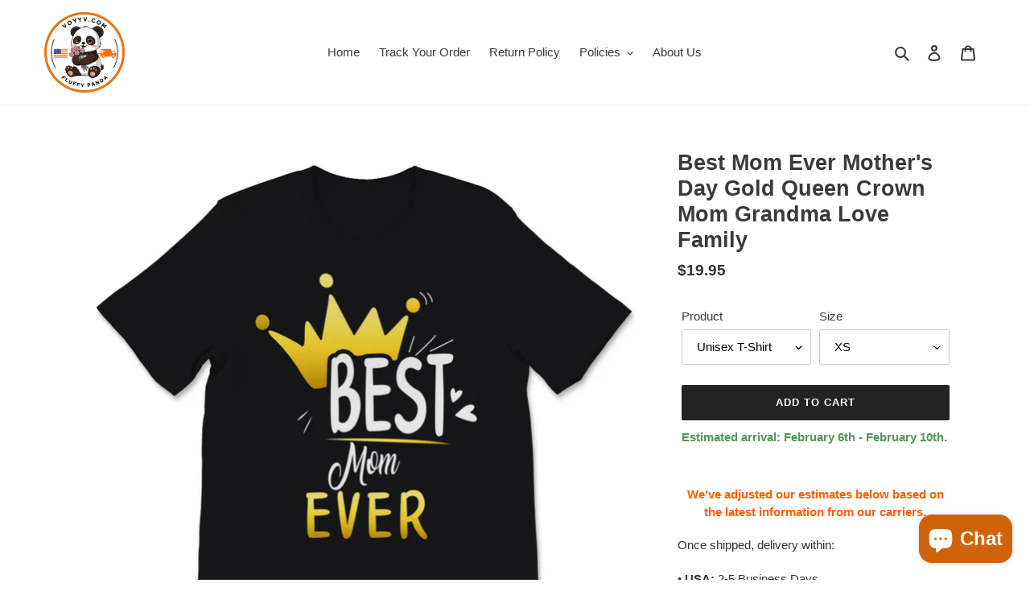

--- FILE ---
content_type: text/html; charset=utf-8
request_url: https://voyyv.com/products/best-mom-ever-mothers-day-gold-queen-crown-mom-grandma-love-family
body_size: 31457
content:
<!doctype html>
<html class="no-js" lang="en">
<head>
  <script data-ad-client="ca-pub-1563253759436176" async src="https://pagead2.googlesyndication.com/pagead/js/adsbygoogle.js"></script>
  <meta charset="utf-8">
  <meta http-equiv="X-UA-Compatible" content="IE=edge,chrome=1">
  <meta name="viewport" content="width=device-width,initial-scale=1">
  <meta name="theme-color" content="#232323"><link rel="canonical" href="https://voyyv.com/products/best-mom-ever-mothers-day-gold-queen-crown-mom-grandma-love-family"><link rel="shortcut icon" href="//voyyv.com/cdn/shop/files/voyyv_-_Copy_2_32x32.png?v=1613555672" type="image/png"><title>Best Mom Ever Mother&#39;s Day Gold Queen Crown Mom Grandma Love Family
&ndash; VOYYV</title><meta name="description" content="Best Mom Ever Mother&#39;s Day Gold Queen Crown Mom Grandma Gift grandma,flower,gift for mom,watercolor,mothers day,family,cute,daughter,mothers,mother,mommy,dad,dog,christmas,cool,animals,meme,heart,geek,child,mothers day card,love,memes,pets,dog mom,puppy,day,vine,mum,celebrate,birthday,mom"><!-- /snippets/social-meta-tags.liquid -->




<meta property="og:site_name" content="VOYYV">
<meta property="og:url" content="https://voyyv.com/products/best-mom-ever-mothers-day-gold-queen-crown-mom-grandma-love-family">
<meta property="og:title" content="Best Mom Ever Mother's Day Gold Queen Crown Mom Grandma Love Family">
<meta property="og:type" content="product">
<meta property="og:description" content="Best Mom Ever Mother&#39;s Day Gold Queen Crown Mom Grandma Gift grandma,flower,gift for mom,watercolor,mothers day,family,cute,daughter,mothers,mother,mommy,dad,dog,christmas,cool,animals,meme,heart,geek,child,mothers day card,love,memes,pets,dog mom,puppy,day,vine,mum,celebrate,birthday,mom">

  <meta property="og:price:amount" content="19.95">
  <meta property="og:price:currency" content="USD">

<meta property="og:image" content="http://voyyv.com/cdn/shop/products/mockup_16194175-98bc-497b-aa19-94273b136fe5_1200x1200.jpg?v=1607278071"><meta property="og:image" content="http://voyyv.com/cdn/shop/products/mockup_e045a603-7f43-41a0-8a31-8beccb44c134_1200x1200.jpg?v=1607278074"><meta property="og:image" content="http://voyyv.com/cdn/shop/products/mockup_377e52f6-22aa-401e-b600-5fc8e02366ec_1200x1200.jpg?v=1607278074">
<meta property="og:image:secure_url" content="https://voyyv.com/cdn/shop/products/mockup_16194175-98bc-497b-aa19-94273b136fe5_1200x1200.jpg?v=1607278071"><meta property="og:image:secure_url" content="https://voyyv.com/cdn/shop/products/mockup_e045a603-7f43-41a0-8a31-8beccb44c134_1200x1200.jpg?v=1607278074"><meta property="og:image:secure_url" content="https://voyyv.com/cdn/shop/products/mockup_377e52f6-22aa-401e-b600-5fc8e02366ec_1200x1200.jpg?v=1607278074">


  <meta name="twitter:site" content="@voyyv">

<meta name="twitter:card" content="summary_large_image">
<meta name="twitter:title" content="Best Mom Ever Mother's Day Gold Queen Crown Mom Grandma Love Family">
<meta name="twitter:description" content="Best Mom Ever Mother&#39;s Day Gold Queen Crown Mom Grandma Gift grandma,flower,gift for mom,watercolor,mothers day,family,cute,daughter,mothers,mother,mommy,dad,dog,christmas,cool,animals,meme,heart,geek,child,mothers day card,love,memes,pets,dog mom,puppy,day,vine,mum,celebrate,birthday,mom">


  <link href="//voyyv.com/cdn/shop/t/1/assets/theme.scss.css?v=2437987057602137361759259680" rel="stylesheet" type="text/css" media="all" />

  <script>
    var theme = {
      breakpoints: {
        medium: 750,
        large: 990,
        widescreen: 1400
      },
      strings: {
        addToCart: "Add to cart",
        soldOut: "Sold out",
        unavailable: "Unavailable",
        regularPrice: "Regular price",
        salePrice: "Sale price",
        sale: "Sale",
        fromLowestPrice: "from [price]",
        vendor: "Vendor",
        showMore: "Show More",
        showLess: "Show Less",
        searchFor: "Search for",
        addressError: "Error looking up that address",
        addressNoResults: "No results for that address",
        addressQueryLimit: "You have exceeded the Google API usage limit. Consider upgrading to a \u003ca href=\"https:\/\/developers.google.com\/maps\/premium\/usage-limits\"\u003ePremium Plan\u003c\/a\u003e.",
        authError: "There was a problem authenticating your Google Maps account.",
        newWindow: "Opens in a new window.",
        external: "Opens external website.",
        newWindowExternal: "Opens external website in a new window.",
        removeLabel: "Remove [product]",
        update: "Update",
        quantity: "Quantity",
        discountedTotal: "Discounted total",
        regularTotal: "Regular total",
        priceColumn: "See Price column for discount details.",
        quantityMinimumMessage: "Quantity must be 1 or more",
        cartError: "There was an error while updating your cart. Please try again.",
        removedItemMessage: "Removed \u003cspan class=\"cart__removed-product-details\"\u003e([quantity]) [link]\u003c\/span\u003e from your cart.",
        unitPrice: "Unit price",
        unitPriceSeparator: "per",
        oneCartCount: "1 item",
        otherCartCount: "[count] items",
        quantityLabel: "Quantity: [count]",
        products: "Products",
        loading: "Loading",
        number_of_results: "[result_number] of [results_count]",
        number_of_results_found: "[results_count] results found",
        one_result_found: "1 result found"
      },
      moneyFormat: "${{amount}}",
      moneyFormatWithCurrency: "${{amount}} USD",
      settings: {
        predictiveSearchEnabled: true,
        predictiveSearchShowPrice: false,
        predictiveSearchShowVendor: false
      }
    }

    document.documentElement.className = document.documentElement.className.replace('no-js', 'js');
  </script><script src="//voyyv.com/cdn/shop/t/1/assets/lazysizes.js?v=94224023136283657951593537837" async="async"></script>
  <script src="//voyyv.com/cdn/shop/t/1/assets/vendor.js?v=85833464202832145531593537839" defer="defer"></script>
  <script src="//voyyv.com/cdn/shop/t/1/assets/theme.js?v=89031576585505892971593537838" defer="defer"></script>

  <script>window.performance && window.performance.mark && window.performance.mark('shopify.content_for_header.start');</script><meta name="google-site-verification" content="bewK3ac9dHIqdmkPMPUMH2eJb_uG2bZS1JcADnnuhIw">
<meta id="shopify-digital-wallet" name="shopify-digital-wallet" content="/42439114910/digital_wallets/dialog">
<meta name="shopify-checkout-api-token" content="f46bbbee32eb6d605b1e660663424661">
<meta id="in-context-paypal-metadata" data-shop-id="42439114910" data-venmo-supported="true" data-environment="production" data-locale="en_US" data-paypal-v4="true" data-currency="USD">
<link rel="alternate" type="application/json+oembed" href="https://voyyv.com/products/best-mom-ever-mothers-day-gold-queen-crown-mom-grandma-love-family.oembed">
<script async="async" src="/checkouts/internal/preloads.js?locale=en-US"></script>
<script id="shopify-features" type="application/json">{"accessToken":"f46bbbee32eb6d605b1e660663424661","betas":["rich-media-storefront-analytics"],"domain":"voyyv.com","predictiveSearch":true,"shopId":42439114910,"locale":"en"}</script>
<script>var Shopify = Shopify || {};
Shopify.shop = "voyror.myshopify.com";
Shopify.locale = "en";
Shopify.currency = {"active":"USD","rate":"1.0"};
Shopify.country = "US";
Shopify.theme = {"name":"Debut","id":103669956766,"schema_name":"Debut","schema_version":"16.7.0","theme_store_id":796,"role":"main"};
Shopify.theme.handle = "null";
Shopify.theme.style = {"id":null,"handle":null};
Shopify.cdnHost = "voyyv.com/cdn";
Shopify.routes = Shopify.routes || {};
Shopify.routes.root = "/";</script>
<script type="module">!function(o){(o.Shopify=o.Shopify||{}).modules=!0}(window);</script>
<script>!function(o){function n(){var o=[];function n(){o.push(Array.prototype.slice.apply(arguments))}return n.q=o,n}var t=o.Shopify=o.Shopify||{};t.loadFeatures=n(),t.autoloadFeatures=n()}(window);</script>
<script id="shop-js-analytics" type="application/json">{"pageType":"product"}</script>
<script defer="defer" async type="module" src="//voyyv.com/cdn/shopifycloud/shop-js/modules/v2/client.init-shop-cart-sync_BN7fPSNr.en.esm.js"></script>
<script defer="defer" async type="module" src="//voyyv.com/cdn/shopifycloud/shop-js/modules/v2/chunk.common_Cbph3Kss.esm.js"></script>
<script defer="defer" async type="module" src="//voyyv.com/cdn/shopifycloud/shop-js/modules/v2/chunk.modal_DKumMAJ1.esm.js"></script>
<script type="module">
  await import("//voyyv.com/cdn/shopifycloud/shop-js/modules/v2/client.init-shop-cart-sync_BN7fPSNr.en.esm.js");
await import("//voyyv.com/cdn/shopifycloud/shop-js/modules/v2/chunk.common_Cbph3Kss.esm.js");
await import("//voyyv.com/cdn/shopifycloud/shop-js/modules/v2/chunk.modal_DKumMAJ1.esm.js");

  window.Shopify.SignInWithShop?.initShopCartSync?.({"fedCMEnabled":true,"windoidEnabled":true});

</script>
<script>(function() {
  var isLoaded = false;
  function asyncLoad() {
    if (isLoaded) return;
    isLoaded = true;
    var urls = ["https:\/\/gdprcdn.b-cdn.net\/js\/gdpr_cookie_consent.min.js?shop=voyror.myshopify.com","https:\/\/ff.spod.com\/fulfillment\/shopify\/js\/customize-product-script.js?v=1\u0026shop=voyror.myshopify.com","https:\/\/app.teelaunch.com\/sizing-charts-script.js?shop=voyror.myshopify.com","https:\/\/ecommplugins-scripts.trustpilot.com\/v2.1\/js\/header.min.js?settings=eyJrZXkiOiJ1QmltRjJMUDM1M2QyUVJIIiwicyI6Im5vbmUifQ==\u0026v=2.5\u0026shop=voyror.myshopify.com","https:\/\/ecommplugins-trustboxsettings.trustpilot.com\/voyror.myshopify.com.js?settings=1662171122916\u0026shop=voyror.myshopify.com","https:\/\/app.teelaunch.com\/sizing-charts-script.js?shop=voyror.myshopify.com","https:\/\/dashboard.jetprintapp.com\/shopapi\/common\/shopify\/js\/customize-button.js?v=1\u0026shop=voyror.myshopify.com","\/\/cdn.shopify.com\/proxy\/f340a860cc578dcc78f351c63c01bb537887359c5c37b2420be9815ef022bbfc\/static.cdn.printful.com\/static\/js\/external\/shopify-product-customizer.js?v=0.28\u0026shop=voyror.myshopify.com\u0026sp-cache-control=cHVibGljLCBtYXgtYWdlPTkwMA"];
    for (var i = 0; i < urls.length; i++) {
      var s = document.createElement('script');
      s.type = 'text/javascript';
      s.async = true;
      s.src = urls[i];
      var x = document.getElementsByTagName('script')[0];
      x.parentNode.insertBefore(s, x);
    }
  };
  if(window.attachEvent) {
    window.attachEvent('onload', asyncLoad);
  } else {
    window.addEventListener('load', asyncLoad, false);
  }
})();</script>
<script id="__st">var __st={"a":42439114910,"offset":-14400,"reqid":"225d39ae-ace1-449f-ac77-7434323138b1-1769899091","pageurl":"voyyv.com\/products\/best-mom-ever-mothers-day-gold-queen-crown-mom-grandma-love-family","u":"3efc6c290563","p":"product","rtyp":"product","rid":5831491485854};</script>
<script>window.ShopifyPaypalV4VisibilityTracking = true;</script>
<script id="captcha-bootstrap">!function(){'use strict';const t='contact',e='account',n='new_comment',o=[[t,t],['blogs',n],['comments',n],[t,'customer']],c=[[e,'customer_login'],[e,'guest_login'],[e,'recover_customer_password'],[e,'create_customer']],r=t=>t.map((([t,e])=>`form[action*='/${t}']:not([data-nocaptcha='true']) input[name='form_type'][value='${e}']`)).join(','),a=t=>()=>t?[...document.querySelectorAll(t)].map((t=>t.form)):[];function s(){const t=[...o],e=r(t);return a(e)}const i='password',u='form_key',d=['recaptcha-v3-token','g-recaptcha-response','h-captcha-response',i],f=()=>{try{return window.sessionStorage}catch{return}},m='__shopify_v',_=t=>t.elements[u];function p(t,e,n=!1){try{const o=window.sessionStorage,c=JSON.parse(o.getItem(e)),{data:r}=function(t){const{data:e,action:n}=t;return t[m]||n?{data:e,action:n}:{data:t,action:n}}(c);for(const[e,n]of Object.entries(r))t.elements[e]&&(t.elements[e].value=n);n&&o.removeItem(e)}catch(o){console.error('form repopulation failed',{error:o})}}const l='form_type',E='cptcha';function T(t){t.dataset[E]=!0}const w=window,h=w.document,L='Shopify',v='ce_forms',y='captcha';let A=!1;((t,e)=>{const n=(g='f06e6c50-85a8-45c8-87d0-21a2b65856fe',I='https://cdn.shopify.com/shopifycloud/storefront-forms-hcaptcha/ce_storefront_forms_captcha_hcaptcha.v1.5.2.iife.js',D={infoText:'Protected by hCaptcha',privacyText:'Privacy',termsText:'Terms'},(t,e,n)=>{const o=w[L][v],c=o.bindForm;if(c)return c(t,g,e,D).then(n);var r;o.q.push([[t,g,e,D],n]),r=I,A||(h.body.append(Object.assign(h.createElement('script'),{id:'captcha-provider',async:!0,src:r})),A=!0)});var g,I,D;w[L]=w[L]||{},w[L][v]=w[L][v]||{},w[L][v].q=[],w[L][y]=w[L][y]||{},w[L][y].protect=function(t,e){n(t,void 0,e),T(t)},Object.freeze(w[L][y]),function(t,e,n,w,h,L){const[v,y,A,g]=function(t,e,n){const i=e?o:[],u=t?c:[],d=[...i,...u],f=r(d),m=r(i),_=r(d.filter((([t,e])=>n.includes(e))));return[a(f),a(m),a(_),s()]}(w,h,L),I=t=>{const e=t.target;return e instanceof HTMLFormElement?e:e&&e.form},D=t=>v().includes(t);t.addEventListener('submit',(t=>{const e=I(t);if(!e)return;const n=D(e)&&!e.dataset.hcaptchaBound&&!e.dataset.recaptchaBound,o=_(e),c=g().includes(e)&&(!o||!o.value);(n||c)&&t.preventDefault(),c&&!n&&(function(t){try{if(!f())return;!function(t){const e=f();if(!e)return;const n=_(t);if(!n)return;const o=n.value;o&&e.removeItem(o)}(t);const e=Array.from(Array(32),(()=>Math.random().toString(36)[2])).join('');!function(t,e){_(t)||t.append(Object.assign(document.createElement('input'),{type:'hidden',name:u})),t.elements[u].value=e}(t,e),function(t,e){const n=f();if(!n)return;const o=[...t.querySelectorAll(`input[type='${i}']`)].map((({name:t})=>t)),c=[...d,...o],r={};for(const[a,s]of new FormData(t).entries())c.includes(a)||(r[a]=s);n.setItem(e,JSON.stringify({[m]:1,action:t.action,data:r}))}(t,e)}catch(e){console.error('failed to persist form',e)}}(e),e.submit())}));const S=(t,e)=>{t&&!t.dataset[E]&&(n(t,e.some((e=>e===t))),T(t))};for(const o of['focusin','change'])t.addEventListener(o,(t=>{const e=I(t);D(e)&&S(e,y())}));const B=e.get('form_key'),M=e.get(l),P=B&&M;t.addEventListener('DOMContentLoaded',(()=>{const t=y();if(P)for(const e of t)e.elements[l].value===M&&p(e,B);[...new Set([...A(),...v().filter((t=>'true'===t.dataset.shopifyCaptcha))])].forEach((e=>S(e,t)))}))}(h,new URLSearchParams(w.location.search),n,t,e,['guest_login'])})(!0,!0)}();</script>
<script integrity="sha256-4kQ18oKyAcykRKYeNunJcIwy7WH5gtpwJnB7kiuLZ1E=" data-source-attribution="shopify.loadfeatures" defer="defer" src="//voyyv.com/cdn/shopifycloud/storefront/assets/storefront/load_feature-a0a9edcb.js" crossorigin="anonymous"></script>
<script data-source-attribution="shopify.dynamic_checkout.dynamic.init">var Shopify=Shopify||{};Shopify.PaymentButton=Shopify.PaymentButton||{isStorefrontPortableWallets:!0,init:function(){window.Shopify.PaymentButton.init=function(){};var t=document.createElement("script");t.src="https://voyyv.com/cdn/shopifycloud/portable-wallets/latest/portable-wallets.en.js",t.type="module",document.head.appendChild(t)}};
</script>
<script data-source-attribution="shopify.dynamic_checkout.buyer_consent">
  function portableWalletsHideBuyerConsent(e){var t=document.getElementById("shopify-buyer-consent"),n=document.getElementById("shopify-subscription-policy-button");t&&n&&(t.classList.add("hidden"),t.setAttribute("aria-hidden","true"),n.removeEventListener("click",e))}function portableWalletsShowBuyerConsent(e){var t=document.getElementById("shopify-buyer-consent"),n=document.getElementById("shopify-subscription-policy-button");t&&n&&(t.classList.remove("hidden"),t.removeAttribute("aria-hidden"),n.addEventListener("click",e))}window.Shopify?.PaymentButton&&(window.Shopify.PaymentButton.hideBuyerConsent=portableWalletsHideBuyerConsent,window.Shopify.PaymentButton.showBuyerConsent=portableWalletsShowBuyerConsent);
</script>
<script data-source-attribution="shopify.dynamic_checkout.cart.bootstrap">document.addEventListener("DOMContentLoaded",(function(){function t(){return document.querySelector("shopify-accelerated-checkout-cart, shopify-accelerated-checkout")}if(t())Shopify.PaymentButton.init();else{new MutationObserver((function(e,n){t()&&(Shopify.PaymentButton.init(),n.disconnect())})).observe(document.body,{childList:!0,subtree:!0})}}));
</script>
<link id="shopify-accelerated-checkout-styles" rel="stylesheet" media="screen" href="https://voyyv.com/cdn/shopifycloud/portable-wallets/latest/accelerated-checkout-backwards-compat.css" crossorigin="anonymous">
<style id="shopify-accelerated-checkout-cart">
        #shopify-buyer-consent {
  margin-top: 1em;
  display: inline-block;
  width: 100%;
}

#shopify-buyer-consent.hidden {
  display: none;
}

#shopify-subscription-policy-button {
  background: none;
  border: none;
  padding: 0;
  text-decoration: underline;
  font-size: inherit;
  cursor: pointer;
}

#shopify-subscription-policy-button::before {
  box-shadow: none;
}

      </style>

<script>window.performance && window.performance.mark && window.performance.mark('shopify.content_for_header.end');</script>
<script type="text/javascript">window.moneyFormat = "${{amount}}";
    window.globoAlsoBoughtMoneyFormat = "${{amount}}";
    window.shopCurrency = "USD";
    window.assetsUrl = '//voyyv.com/cdn/shop/t/1/assets/';
  </script>
  <link href="//voyyv.com/cdn/shop/t/1/assets/globo.alsobought.css?v=118787372419535314411603541639" rel="stylesheet" type="text/css" media="all" />  <script src="//voyyv.com/cdn/shop/t/1/assets/globo.alsobought.js?v=32215880278075028161603541641" data-instant-track type="text/javascript"></script>
  <script data-instant-track>
    var globoAlsoBought = new globoAlsoBought({
      apiUrl: "https://related-products.globosoftware.net/v2/public/api",
      shop: "voyror.myshopify.com",
      domain: "voyyv.com",
      view_name: 'globo.related',
      cart_properties_name: 'utm_source',
      cart_properties_value: 'globoRelatedProducts',
      manualRecommendations: {},
      discount: false,
      redirect: true,
      exclude_tags: [],
      carousel_items: 6,
      carousel_autoplay: false,
      productBoughtTogether: {
        enable: true,
        limit: 1,
        random: false,
        template: 2,
        thisItem: true,
        conditions: ["tags"]
      },
      productRelated: {
        enable: true,
        limit: 20,
        random: false,
        template: 1,
        thisItem: false,
        conditions: ["tags"]
      },
      cart: {
        enable: true,
        limit: 10,
        random: false,
        template: 3,
        conditions: ["tags","global"],
        products: []
      },product: {
          id: 5831491485854,
          title: "Best Mom Ever Mother's Day Gold Queen Crown Mom Grandma Love Family",
          handle: "best-mom-ever-mothers-day-gold-queen-crown-mom-grandma-love-family",
          price: 1995,
          compare_at_price: null,
          images: ["//voyyv.com/cdn/shop/products/mockup_16194175-98bc-497b-aa19-94273b136fe5.jpg?v=1607278071"],
          variants: [{"id":36684309725342,"title":"Unisex T-Shirt \/ XS","option1":"Unisex T-Shirt","option2":"XS","option3":null,"sku":"EXH11135048-VARTSP_BLK_XS","requires_shipping":true,"taxable":true,"featured_image":{"id":20352302481566,"product_id":5831491485854,"position":1,"created_at":"2020-12-02T07:42:34-04:00","updated_at":"2020-12-06T14:07:51-04:00","alt":null,"width":1000,"height":1000,"src":"\/\/voyyv.com\/cdn\/shop\/products\/mockup_16194175-98bc-497b-aa19-94273b136fe5.jpg?v=1607278071","variant_ids":[36684309725342,36684309758110,36684309790878,36684309823646,36684309856414,36684309889182,36684309921950]},"available":true,"name":"Best Mom Ever Mother's Day Gold Queen Crown Mom Grandma Love Family - Unisex T-Shirt \/ XS","public_title":"Unisex T-Shirt \/ XS","options":["Unisex T-Shirt","XS"],"price":1995,"weight":454,"compare_at_price":null,"inventory_management":null,"barcode":null,"featured_media":{"alt":null,"id":12528092676254,"position":1,"preview_image":{"aspect_ratio":1.0,"height":1000,"width":1000,"src":"\/\/voyyv.com\/cdn\/shop\/products\/mockup_16194175-98bc-497b-aa19-94273b136fe5.jpg?v=1607278071"}},"requires_selling_plan":false,"selling_plan_allocations":[]},{"id":36684309758110,"title":"Unisex T-Shirt \/ S","option1":"Unisex T-Shirt","option2":"S","option3":null,"sku":"EXH11135048-VARTSP_BLK_S","requires_shipping":true,"taxable":true,"featured_image":{"id":20352302481566,"product_id":5831491485854,"position":1,"created_at":"2020-12-02T07:42:34-04:00","updated_at":"2020-12-06T14:07:51-04:00","alt":null,"width":1000,"height":1000,"src":"\/\/voyyv.com\/cdn\/shop\/products\/mockup_16194175-98bc-497b-aa19-94273b136fe5.jpg?v=1607278071","variant_ids":[36684309725342,36684309758110,36684309790878,36684309823646,36684309856414,36684309889182,36684309921950]},"available":true,"name":"Best Mom Ever Mother's Day Gold Queen Crown Mom Grandma Love Family - Unisex T-Shirt \/ S","public_title":"Unisex T-Shirt \/ S","options":["Unisex T-Shirt","S"],"price":1995,"weight":454,"compare_at_price":null,"inventory_management":null,"barcode":null,"featured_media":{"alt":null,"id":12528092676254,"position":1,"preview_image":{"aspect_ratio":1.0,"height":1000,"width":1000,"src":"\/\/voyyv.com\/cdn\/shop\/products\/mockup_16194175-98bc-497b-aa19-94273b136fe5.jpg?v=1607278071"}},"requires_selling_plan":false,"selling_plan_allocations":[]},{"id":36684309790878,"title":"Unisex T-Shirt \/ M","option1":"Unisex T-Shirt","option2":"M","option3":null,"sku":"EXH11135048-VARTSP_BLK_M","requires_shipping":true,"taxable":true,"featured_image":{"id":20352302481566,"product_id":5831491485854,"position":1,"created_at":"2020-12-02T07:42:34-04:00","updated_at":"2020-12-06T14:07:51-04:00","alt":null,"width":1000,"height":1000,"src":"\/\/voyyv.com\/cdn\/shop\/products\/mockup_16194175-98bc-497b-aa19-94273b136fe5.jpg?v=1607278071","variant_ids":[36684309725342,36684309758110,36684309790878,36684309823646,36684309856414,36684309889182,36684309921950]},"available":true,"name":"Best Mom Ever Mother's Day Gold Queen Crown Mom Grandma Love Family - Unisex T-Shirt \/ M","public_title":"Unisex T-Shirt \/ M","options":["Unisex T-Shirt","M"],"price":1995,"weight":454,"compare_at_price":null,"inventory_management":null,"barcode":null,"featured_media":{"alt":null,"id":12528092676254,"position":1,"preview_image":{"aspect_ratio":1.0,"height":1000,"width":1000,"src":"\/\/voyyv.com\/cdn\/shop\/products\/mockup_16194175-98bc-497b-aa19-94273b136fe5.jpg?v=1607278071"}},"requires_selling_plan":false,"selling_plan_allocations":[]},{"id":36684309823646,"title":"Unisex T-Shirt \/ L","option1":"Unisex T-Shirt","option2":"L","option3":null,"sku":"EXH11135048-VARTSP_BLK_L","requires_shipping":true,"taxable":true,"featured_image":{"id":20352302481566,"product_id":5831491485854,"position":1,"created_at":"2020-12-02T07:42:34-04:00","updated_at":"2020-12-06T14:07:51-04:00","alt":null,"width":1000,"height":1000,"src":"\/\/voyyv.com\/cdn\/shop\/products\/mockup_16194175-98bc-497b-aa19-94273b136fe5.jpg?v=1607278071","variant_ids":[36684309725342,36684309758110,36684309790878,36684309823646,36684309856414,36684309889182,36684309921950]},"available":true,"name":"Best Mom Ever Mother's Day Gold Queen Crown Mom Grandma Love Family - Unisex T-Shirt \/ L","public_title":"Unisex T-Shirt \/ L","options":["Unisex T-Shirt","L"],"price":1995,"weight":454,"compare_at_price":null,"inventory_management":null,"barcode":null,"featured_media":{"alt":null,"id":12528092676254,"position":1,"preview_image":{"aspect_ratio":1.0,"height":1000,"width":1000,"src":"\/\/voyyv.com\/cdn\/shop\/products\/mockup_16194175-98bc-497b-aa19-94273b136fe5.jpg?v=1607278071"}},"requires_selling_plan":false,"selling_plan_allocations":[]},{"id":36684309856414,"title":"Unisex T-Shirt \/ XL","option1":"Unisex T-Shirt","option2":"XL","option3":null,"sku":"EXH11135048-VARTSP_BLK_XL","requires_shipping":true,"taxable":true,"featured_image":{"id":20352302481566,"product_id":5831491485854,"position":1,"created_at":"2020-12-02T07:42:34-04:00","updated_at":"2020-12-06T14:07:51-04:00","alt":null,"width":1000,"height":1000,"src":"\/\/voyyv.com\/cdn\/shop\/products\/mockup_16194175-98bc-497b-aa19-94273b136fe5.jpg?v=1607278071","variant_ids":[36684309725342,36684309758110,36684309790878,36684309823646,36684309856414,36684309889182,36684309921950]},"available":true,"name":"Best Mom Ever Mother's Day Gold Queen Crown Mom Grandma Love Family - Unisex T-Shirt \/ XL","public_title":"Unisex T-Shirt \/ XL","options":["Unisex T-Shirt","XL"],"price":1995,"weight":454,"compare_at_price":null,"inventory_management":null,"barcode":null,"featured_media":{"alt":null,"id":12528092676254,"position":1,"preview_image":{"aspect_ratio":1.0,"height":1000,"width":1000,"src":"\/\/voyyv.com\/cdn\/shop\/products\/mockup_16194175-98bc-497b-aa19-94273b136fe5.jpg?v=1607278071"}},"requires_selling_plan":false,"selling_plan_allocations":[]},{"id":36684309889182,"title":"Unisex T-Shirt \/ 2XL","option1":"Unisex T-Shirt","option2":"2XL","option3":null,"sku":"EXH11135048-VARTSP_BLK_2XL","requires_shipping":true,"taxable":true,"featured_image":{"id":20352302481566,"product_id":5831491485854,"position":1,"created_at":"2020-12-02T07:42:34-04:00","updated_at":"2020-12-06T14:07:51-04:00","alt":null,"width":1000,"height":1000,"src":"\/\/voyyv.com\/cdn\/shop\/products\/mockup_16194175-98bc-497b-aa19-94273b136fe5.jpg?v=1607278071","variant_ids":[36684309725342,36684309758110,36684309790878,36684309823646,36684309856414,36684309889182,36684309921950]},"available":true,"name":"Best Mom Ever Mother's Day Gold Queen Crown Mom Grandma Love Family - Unisex T-Shirt \/ 2XL","public_title":"Unisex T-Shirt \/ 2XL","options":["Unisex T-Shirt","2XL"],"price":2145,"weight":454,"compare_at_price":null,"inventory_management":null,"barcode":null,"featured_media":{"alt":null,"id":12528092676254,"position":1,"preview_image":{"aspect_ratio":1.0,"height":1000,"width":1000,"src":"\/\/voyyv.com\/cdn\/shop\/products\/mockup_16194175-98bc-497b-aa19-94273b136fe5.jpg?v=1607278071"}},"requires_selling_plan":false,"selling_plan_allocations":[]},{"id":36684309921950,"title":"Unisex T-Shirt \/ 3XL","option1":"Unisex T-Shirt","option2":"3XL","option3":null,"sku":"EXH11135048-VARTSP_BLK_3XL","requires_shipping":true,"taxable":true,"featured_image":{"id":20352302481566,"product_id":5831491485854,"position":1,"created_at":"2020-12-02T07:42:34-04:00","updated_at":"2020-12-06T14:07:51-04:00","alt":null,"width":1000,"height":1000,"src":"\/\/voyyv.com\/cdn\/shop\/products\/mockup_16194175-98bc-497b-aa19-94273b136fe5.jpg?v=1607278071","variant_ids":[36684309725342,36684309758110,36684309790878,36684309823646,36684309856414,36684309889182,36684309921950]},"available":true,"name":"Best Mom Ever Mother's Day Gold Queen Crown Mom Grandma Love Family - Unisex T-Shirt \/ 3XL","public_title":"Unisex T-Shirt \/ 3XL","options":["Unisex T-Shirt","3XL"],"price":2295,"weight":454,"compare_at_price":null,"inventory_management":null,"barcode":null,"featured_media":{"alt":null,"id":12528092676254,"position":1,"preview_image":{"aspect_ratio":1.0,"height":1000,"width":1000,"src":"\/\/voyyv.com\/cdn\/shop\/products\/mockup_16194175-98bc-497b-aa19-94273b136fe5.jpg?v=1607278071"}},"requires_selling_plan":false,"selling_plan_allocations":[]},{"id":36684310020254,"title":"Youth Tee \/ S","option1":"Youth Tee","option2":"S","option3":null,"sku":"EXH11135048-VARYTS_BLACK_S","requires_shipping":true,"taxable":true,"featured_image":{"id":20412749840542,"product_id":5831491485854,"position":2,"created_at":"2020-12-06T14:07:52-04:00","updated_at":"2020-12-06T14:07:54-04:00","alt":null,"width":1000,"height":1000,"src":"\/\/voyyv.com\/cdn\/shop\/products\/mockup_e045a603-7f43-41a0-8a31-8beccb44c134.jpg?v=1607278074","variant_ids":[36684310020254,36684310053022,36684310085790]},"available":true,"name":"Best Mom Ever Mother's Day Gold Queen Crown Mom Grandma Love Family - Youth Tee \/ S","public_title":"Youth Tee \/ S","options":["Youth Tee","S"],"price":1995,"weight":454,"compare_at_price":null,"inventory_management":null,"barcode":null,"featured_media":{"alt":null,"id":12588583420062,"position":2,"preview_image":{"aspect_ratio":1.0,"height":1000,"width":1000,"src":"\/\/voyyv.com\/cdn\/shop\/products\/mockup_e045a603-7f43-41a0-8a31-8beccb44c134.jpg?v=1607278074"}},"requires_selling_plan":false,"selling_plan_allocations":[]},{"id":36684310053022,"title":"Youth Tee \/ M","option1":"Youth Tee","option2":"M","option3":null,"sku":"EXH11135048-VARYTS_BLACK_M","requires_shipping":true,"taxable":true,"featured_image":{"id":20412749840542,"product_id":5831491485854,"position":2,"created_at":"2020-12-06T14:07:52-04:00","updated_at":"2020-12-06T14:07:54-04:00","alt":null,"width":1000,"height":1000,"src":"\/\/voyyv.com\/cdn\/shop\/products\/mockup_e045a603-7f43-41a0-8a31-8beccb44c134.jpg?v=1607278074","variant_ids":[36684310020254,36684310053022,36684310085790]},"available":true,"name":"Best Mom Ever Mother's Day Gold Queen Crown Mom Grandma Love Family - Youth Tee \/ M","public_title":"Youth Tee \/ M","options":["Youth Tee","M"],"price":1995,"weight":454,"compare_at_price":null,"inventory_management":null,"barcode":null,"featured_media":{"alt":null,"id":12588583420062,"position":2,"preview_image":{"aspect_ratio":1.0,"height":1000,"width":1000,"src":"\/\/voyyv.com\/cdn\/shop\/products\/mockup_e045a603-7f43-41a0-8a31-8beccb44c134.jpg?v=1607278074"}},"requires_selling_plan":false,"selling_plan_allocations":[]},{"id":36684310085790,"title":"Youth Tee \/ L","option1":"Youth Tee","option2":"L","option3":null,"sku":"EXH11135048-VARYTS_BLACK_L","requires_shipping":true,"taxable":true,"featured_image":{"id":20412749840542,"product_id":5831491485854,"position":2,"created_at":"2020-12-06T14:07:52-04:00","updated_at":"2020-12-06T14:07:54-04:00","alt":null,"width":1000,"height":1000,"src":"\/\/voyyv.com\/cdn\/shop\/products\/mockup_e045a603-7f43-41a0-8a31-8beccb44c134.jpg?v=1607278074","variant_ids":[36684310020254,36684310053022,36684310085790]},"available":true,"name":"Best Mom Ever Mother's Day Gold Queen Crown Mom Grandma Love Family - Youth Tee \/ L","public_title":"Youth Tee \/ L","options":["Youth Tee","L"],"price":1995,"weight":454,"compare_at_price":null,"inventory_management":null,"barcode":null,"featured_media":{"alt":null,"id":12588583420062,"position":2,"preview_image":{"aspect_ratio":1.0,"height":1000,"width":1000,"src":"\/\/voyyv.com\/cdn\/shop\/products\/mockup_e045a603-7f43-41a0-8a31-8beccb44c134.jpg?v=1607278074"}},"requires_selling_plan":false,"selling_plan_allocations":[]},{"id":36684310151326,"title":"Hoodie \/ S","option1":"Hoodie","option2":"S","option3":null,"sku":"EXH11135048-VARHD_BLK_S","requires_shipping":true,"taxable":true,"featured_image":{"id":20352303956126,"product_id":5831491485854,"position":3,"created_at":"2020-12-02T07:42:38-04:00","updated_at":"2020-12-06T14:07:54-04:00","alt":null,"width":1000,"height":1000,"src":"\/\/voyyv.com\/cdn\/shop\/products\/mockup_377e52f6-22aa-401e-b600-5fc8e02366ec.jpg?v=1607278074","variant_ids":[36684310151326,36684310184094,36684310216862,36684310249630,36684310282398,36684310315166,36684310347934,36684310380702]},"available":true,"name":"Best Mom Ever Mother's Day Gold Queen Crown Mom Grandma Love Family - Hoodie \/ S","public_title":"Hoodie \/ S","options":["Hoodie","S"],"price":3995,"weight":454,"compare_at_price":null,"inventory_management":null,"barcode":null,"featured_media":{"alt":null,"id":12528094150814,"position":3,"preview_image":{"aspect_ratio":1.0,"height":1000,"width":1000,"src":"\/\/voyyv.com\/cdn\/shop\/products\/mockup_377e52f6-22aa-401e-b600-5fc8e02366ec.jpg?v=1607278074"}},"requires_selling_plan":false,"selling_plan_allocations":[]},{"id":36684310184094,"title":"Hoodie \/ M","option1":"Hoodie","option2":"M","option3":null,"sku":"EXH11135048-VARHD_BLK_M","requires_shipping":true,"taxable":true,"featured_image":{"id":20352303956126,"product_id":5831491485854,"position":3,"created_at":"2020-12-02T07:42:38-04:00","updated_at":"2020-12-06T14:07:54-04:00","alt":null,"width":1000,"height":1000,"src":"\/\/voyyv.com\/cdn\/shop\/products\/mockup_377e52f6-22aa-401e-b600-5fc8e02366ec.jpg?v=1607278074","variant_ids":[36684310151326,36684310184094,36684310216862,36684310249630,36684310282398,36684310315166,36684310347934,36684310380702]},"available":true,"name":"Best Mom Ever Mother's Day Gold Queen Crown Mom Grandma Love Family - Hoodie \/ M","public_title":"Hoodie \/ M","options":["Hoodie","M"],"price":3995,"weight":454,"compare_at_price":null,"inventory_management":null,"barcode":null,"featured_media":{"alt":null,"id":12528094150814,"position":3,"preview_image":{"aspect_ratio":1.0,"height":1000,"width":1000,"src":"\/\/voyyv.com\/cdn\/shop\/products\/mockup_377e52f6-22aa-401e-b600-5fc8e02366ec.jpg?v=1607278074"}},"requires_selling_plan":false,"selling_plan_allocations":[]},{"id":36684310216862,"title":"Hoodie \/ L","option1":"Hoodie","option2":"L","option3":null,"sku":"EXH11135048-VARHD_BLK_L","requires_shipping":true,"taxable":true,"featured_image":{"id":20352303956126,"product_id":5831491485854,"position":3,"created_at":"2020-12-02T07:42:38-04:00","updated_at":"2020-12-06T14:07:54-04:00","alt":null,"width":1000,"height":1000,"src":"\/\/voyyv.com\/cdn\/shop\/products\/mockup_377e52f6-22aa-401e-b600-5fc8e02366ec.jpg?v=1607278074","variant_ids":[36684310151326,36684310184094,36684310216862,36684310249630,36684310282398,36684310315166,36684310347934,36684310380702]},"available":true,"name":"Best Mom Ever Mother's Day Gold Queen Crown Mom Grandma Love Family - Hoodie \/ L","public_title":"Hoodie \/ L","options":["Hoodie","L"],"price":3995,"weight":454,"compare_at_price":null,"inventory_management":null,"barcode":null,"featured_media":{"alt":null,"id":12528094150814,"position":3,"preview_image":{"aspect_ratio":1.0,"height":1000,"width":1000,"src":"\/\/voyyv.com\/cdn\/shop\/products\/mockup_377e52f6-22aa-401e-b600-5fc8e02366ec.jpg?v=1607278074"}},"requires_selling_plan":false,"selling_plan_allocations":[]},{"id":36684310249630,"title":"Hoodie \/ XL","option1":"Hoodie","option2":"XL","option3":null,"sku":"EXH11135048-VARHD_BLK_XL","requires_shipping":true,"taxable":true,"featured_image":{"id":20352303956126,"product_id":5831491485854,"position":3,"created_at":"2020-12-02T07:42:38-04:00","updated_at":"2020-12-06T14:07:54-04:00","alt":null,"width":1000,"height":1000,"src":"\/\/voyyv.com\/cdn\/shop\/products\/mockup_377e52f6-22aa-401e-b600-5fc8e02366ec.jpg?v=1607278074","variant_ids":[36684310151326,36684310184094,36684310216862,36684310249630,36684310282398,36684310315166,36684310347934,36684310380702]},"available":true,"name":"Best Mom Ever Mother's Day Gold Queen Crown Mom Grandma Love Family - Hoodie \/ XL","public_title":"Hoodie \/ XL","options":["Hoodie","XL"],"price":3995,"weight":454,"compare_at_price":null,"inventory_management":null,"barcode":null,"featured_media":{"alt":null,"id":12528094150814,"position":3,"preview_image":{"aspect_ratio":1.0,"height":1000,"width":1000,"src":"\/\/voyyv.com\/cdn\/shop\/products\/mockup_377e52f6-22aa-401e-b600-5fc8e02366ec.jpg?v=1607278074"}},"requires_selling_plan":false,"selling_plan_allocations":[]},{"id":36684310282398,"title":"Hoodie \/ 2XL","option1":"Hoodie","option2":"2XL","option3":null,"sku":"EXH11135048-VARHD_BLK_2XL","requires_shipping":true,"taxable":true,"featured_image":{"id":20352303956126,"product_id":5831491485854,"position":3,"created_at":"2020-12-02T07:42:38-04:00","updated_at":"2020-12-06T14:07:54-04:00","alt":null,"width":1000,"height":1000,"src":"\/\/voyyv.com\/cdn\/shop\/products\/mockup_377e52f6-22aa-401e-b600-5fc8e02366ec.jpg?v=1607278074","variant_ids":[36684310151326,36684310184094,36684310216862,36684310249630,36684310282398,36684310315166,36684310347934,36684310380702]},"available":true,"name":"Best Mom Ever Mother's Day Gold Queen Crown Mom Grandma Love Family - Hoodie \/ 2XL","public_title":"Hoodie \/ 2XL","options":["Hoodie","2XL"],"price":4195,"weight":454,"compare_at_price":null,"inventory_management":null,"barcode":null,"featured_media":{"alt":null,"id":12528094150814,"position":3,"preview_image":{"aspect_ratio":1.0,"height":1000,"width":1000,"src":"\/\/voyyv.com\/cdn\/shop\/products\/mockup_377e52f6-22aa-401e-b600-5fc8e02366ec.jpg?v=1607278074"}},"requires_selling_plan":false,"selling_plan_allocations":[]},{"id":36684310315166,"title":"Hoodie \/ 3XL","option1":"Hoodie","option2":"3XL","option3":null,"sku":"EXH11135048-VARHD_BLK_3XL","requires_shipping":true,"taxable":true,"featured_image":{"id":20352303956126,"product_id":5831491485854,"position":3,"created_at":"2020-12-02T07:42:38-04:00","updated_at":"2020-12-06T14:07:54-04:00","alt":null,"width":1000,"height":1000,"src":"\/\/voyyv.com\/cdn\/shop\/products\/mockup_377e52f6-22aa-401e-b600-5fc8e02366ec.jpg?v=1607278074","variant_ids":[36684310151326,36684310184094,36684310216862,36684310249630,36684310282398,36684310315166,36684310347934,36684310380702]},"available":true,"name":"Best Mom Ever Mother's Day Gold Queen Crown Mom Grandma Love Family - Hoodie \/ 3XL","public_title":"Hoodie \/ 3XL","options":["Hoodie","3XL"],"price":4195,"weight":454,"compare_at_price":null,"inventory_management":null,"barcode":null,"featured_media":{"alt":null,"id":12528094150814,"position":3,"preview_image":{"aspect_ratio":1.0,"height":1000,"width":1000,"src":"\/\/voyyv.com\/cdn\/shop\/products\/mockup_377e52f6-22aa-401e-b600-5fc8e02366ec.jpg?v=1607278074"}},"requires_selling_plan":false,"selling_plan_allocations":[]},{"id":36684310347934,"title":"Hoodie \/ 4XL","option1":"Hoodie","option2":"4XL","option3":null,"sku":"EXH11135048-VARHD_BLK_4XL","requires_shipping":true,"taxable":true,"featured_image":{"id":20352303956126,"product_id":5831491485854,"position":3,"created_at":"2020-12-02T07:42:38-04:00","updated_at":"2020-12-06T14:07:54-04:00","alt":null,"width":1000,"height":1000,"src":"\/\/voyyv.com\/cdn\/shop\/products\/mockup_377e52f6-22aa-401e-b600-5fc8e02366ec.jpg?v=1607278074","variant_ids":[36684310151326,36684310184094,36684310216862,36684310249630,36684310282398,36684310315166,36684310347934,36684310380702]},"available":true,"name":"Best Mom Ever Mother's Day Gold Queen Crown Mom Grandma Love Family - Hoodie \/ 4XL","public_title":"Hoodie \/ 4XL","options":["Hoodie","4XL"],"price":4195,"weight":454,"compare_at_price":null,"inventory_management":null,"barcode":null,"featured_media":{"alt":null,"id":12528094150814,"position":3,"preview_image":{"aspect_ratio":1.0,"height":1000,"width":1000,"src":"\/\/voyyv.com\/cdn\/shop\/products\/mockup_377e52f6-22aa-401e-b600-5fc8e02366ec.jpg?v=1607278074"}},"requires_selling_plan":false,"selling_plan_allocations":[]},{"id":36684310380702,"title":"Hoodie \/ 5XL","option1":"Hoodie","option2":"5XL","option3":null,"sku":"EXH11135048-VARHD_BLK_5XL","requires_shipping":true,"taxable":true,"featured_image":{"id":20352303956126,"product_id":5831491485854,"position":3,"created_at":"2020-12-02T07:42:38-04:00","updated_at":"2020-12-06T14:07:54-04:00","alt":null,"width":1000,"height":1000,"src":"\/\/voyyv.com\/cdn\/shop\/products\/mockup_377e52f6-22aa-401e-b600-5fc8e02366ec.jpg?v=1607278074","variant_ids":[36684310151326,36684310184094,36684310216862,36684310249630,36684310282398,36684310315166,36684310347934,36684310380702]},"available":true,"name":"Best Mom Ever Mother's Day Gold Queen Crown Mom Grandma Love Family - Hoodie \/ 5XL","public_title":"Hoodie \/ 5XL","options":["Hoodie","5XL"],"price":4295,"weight":454,"compare_at_price":null,"inventory_management":null,"barcode":null,"featured_media":{"alt":null,"id":12528094150814,"position":3,"preview_image":{"aspect_ratio":1.0,"height":1000,"width":1000,"src":"\/\/voyyv.com\/cdn\/shop\/products\/mockup_377e52f6-22aa-401e-b600-5fc8e02366ec.jpg?v=1607278074"}},"requires_selling_plan":false,"selling_plan_allocations":[]}],
          available: true,
          vendor: "VOYYV",
          product_type: "",
          tags: ["animals","birthday","celebrate","child","christmas","cool","cute","dad","daughter","day","dog","dog mom","family","flower","geek","gift for mom","grandma","heart","love","meme","memes","mom","mommy","mother","mothers","mothers day","mothers day card","mum","pets","puppy","vine","watercolor"],
          collection:null},no_image_url: "https://cdn.shopify.com/s/images/admin/no-image-large.gif"
    });
  </script>
  <script src="//voyyv.com/cdn/shop/t/1/assets/globo.alsobought.data.js?v=15438297266392056291603541637" data-instant-track type="text/javascript"></script>
  
  <script src='https://areviewsapp.com/js_codes/collection_rating.js' defer></script>
<script src="https://cdn.shopify.com/extensions/e8878072-2f6b-4e89-8082-94b04320908d/inbox-1254/assets/inbox-chat-loader.js" type="text/javascript" defer="defer"></script>
<link href="https://monorail-edge.shopifysvc.com" rel="dns-prefetch">
<script>(function(){if ("sendBeacon" in navigator && "performance" in window) {try {var session_token_from_headers = performance.getEntriesByType('navigation')[0].serverTiming.find(x => x.name == '_s').description;} catch {var session_token_from_headers = undefined;}var session_cookie_matches = document.cookie.match(/_shopify_s=([^;]*)/);var session_token_from_cookie = session_cookie_matches && session_cookie_matches.length === 2 ? session_cookie_matches[1] : "";var session_token = session_token_from_headers || session_token_from_cookie || "";function handle_abandonment_event(e) {var entries = performance.getEntries().filter(function(entry) {return /monorail-edge.shopifysvc.com/.test(entry.name);});if (!window.abandonment_tracked && entries.length === 0) {window.abandonment_tracked = true;var currentMs = Date.now();var navigation_start = performance.timing.navigationStart;var payload = {shop_id: 42439114910,url: window.location.href,navigation_start,duration: currentMs - navigation_start,session_token,page_type: "product"};window.navigator.sendBeacon("https://monorail-edge.shopifysvc.com/v1/produce", JSON.stringify({schema_id: "online_store_buyer_site_abandonment/1.1",payload: payload,metadata: {event_created_at_ms: currentMs,event_sent_at_ms: currentMs}}));}}window.addEventListener('pagehide', handle_abandonment_event);}}());</script>
<script id="web-pixels-manager-setup">(function e(e,d,r,n,o){if(void 0===o&&(o={}),!Boolean(null===(a=null===(i=window.Shopify)||void 0===i?void 0:i.analytics)||void 0===a?void 0:a.replayQueue)){var i,a;window.Shopify=window.Shopify||{};var t=window.Shopify;t.analytics=t.analytics||{};var s=t.analytics;s.replayQueue=[],s.publish=function(e,d,r){return s.replayQueue.push([e,d,r]),!0};try{self.performance.mark("wpm:start")}catch(e){}var l=function(){var e={modern:/Edge?\/(1{2}[4-9]|1[2-9]\d|[2-9]\d{2}|\d{4,})\.\d+(\.\d+|)|Firefox\/(1{2}[4-9]|1[2-9]\d|[2-9]\d{2}|\d{4,})\.\d+(\.\d+|)|Chrom(ium|e)\/(9{2}|\d{3,})\.\d+(\.\d+|)|(Maci|X1{2}).+ Version\/(15\.\d+|(1[6-9]|[2-9]\d|\d{3,})\.\d+)([,.]\d+|)( \(\w+\)|)( Mobile\/\w+|) Safari\/|Chrome.+OPR\/(9{2}|\d{3,})\.\d+\.\d+|(CPU[ +]OS|iPhone[ +]OS|CPU[ +]iPhone|CPU IPhone OS|CPU iPad OS)[ +]+(15[._]\d+|(1[6-9]|[2-9]\d|\d{3,})[._]\d+)([._]\d+|)|Android:?[ /-](13[3-9]|1[4-9]\d|[2-9]\d{2}|\d{4,})(\.\d+|)(\.\d+|)|Android.+Firefox\/(13[5-9]|1[4-9]\d|[2-9]\d{2}|\d{4,})\.\d+(\.\d+|)|Android.+Chrom(ium|e)\/(13[3-9]|1[4-9]\d|[2-9]\d{2}|\d{4,})\.\d+(\.\d+|)|SamsungBrowser\/([2-9]\d|\d{3,})\.\d+/,legacy:/Edge?\/(1[6-9]|[2-9]\d|\d{3,})\.\d+(\.\d+|)|Firefox\/(5[4-9]|[6-9]\d|\d{3,})\.\d+(\.\d+|)|Chrom(ium|e)\/(5[1-9]|[6-9]\d|\d{3,})\.\d+(\.\d+|)([\d.]+$|.*Safari\/(?![\d.]+ Edge\/[\d.]+$))|(Maci|X1{2}).+ Version\/(10\.\d+|(1[1-9]|[2-9]\d|\d{3,})\.\d+)([,.]\d+|)( \(\w+\)|)( Mobile\/\w+|) Safari\/|Chrome.+OPR\/(3[89]|[4-9]\d|\d{3,})\.\d+\.\d+|(CPU[ +]OS|iPhone[ +]OS|CPU[ +]iPhone|CPU IPhone OS|CPU iPad OS)[ +]+(10[._]\d+|(1[1-9]|[2-9]\d|\d{3,})[._]\d+)([._]\d+|)|Android:?[ /-](13[3-9]|1[4-9]\d|[2-9]\d{2}|\d{4,})(\.\d+|)(\.\d+|)|Mobile Safari.+OPR\/([89]\d|\d{3,})\.\d+\.\d+|Android.+Firefox\/(13[5-9]|1[4-9]\d|[2-9]\d{2}|\d{4,})\.\d+(\.\d+|)|Android.+Chrom(ium|e)\/(13[3-9]|1[4-9]\d|[2-9]\d{2}|\d{4,})\.\d+(\.\d+|)|Android.+(UC? ?Browser|UCWEB|U3)[ /]?(15\.([5-9]|\d{2,})|(1[6-9]|[2-9]\d|\d{3,})\.\d+)\.\d+|SamsungBrowser\/(5\.\d+|([6-9]|\d{2,})\.\d+)|Android.+MQ{2}Browser\/(14(\.(9|\d{2,})|)|(1[5-9]|[2-9]\d|\d{3,})(\.\d+|))(\.\d+|)|K[Aa][Ii]OS\/(3\.\d+|([4-9]|\d{2,})\.\d+)(\.\d+|)/},d=e.modern,r=e.legacy,n=navigator.userAgent;return n.match(d)?"modern":n.match(r)?"legacy":"unknown"}(),u="modern"===l?"modern":"legacy",c=(null!=n?n:{modern:"",legacy:""})[u],f=function(e){return[e.baseUrl,"/wpm","/b",e.hashVersion,"modern"===e.buildTarget?"m":"l",".js"].join("")}({baseUrl:d,hashVersion:r,buildTarget:u}),m=function(e){var d=e.version,r=e.bundleTarget,n=e.surface,o=e.pageUrl,i=e.monorailEndpoint;return{emit:function(e){var a=e.status,t=e.errorMsg,s=(new Date).getTime(),l=JSON.stringify({metadata:{event_sent_at_ms:s},events:[{schema_id:"web_pixels_manager_load/3.1",payload:{version:d,bundle_target:r,page_url:o,status:a,surface:n,error_msg:t},metadata:{event_created_at_ms:s}}]});if(!i)return console&&console.warn&&console.warn("[Web Pixels Manager] No Monorail endpoint provided, skipping logging."),!1;try{return self.navigator.sendBeacon.bind(self.navigator)(i,l)}catch(e){}var u=new XMLHttpRequest;try{return u.open("POST",i,!0),u.setRequestHeader("Content-Type","text/plain"),u.send(l),!0}catch(e){return console&&console.warn&&console.warn("[Web Pixels Manager] Got an unhandled error while logging to Monorail."),!1}}}}({version:r,bundleTarget:l,surface:e.surface,pageUrl:self.location.href,monorailEndpoint:e.monorailEndpoint});try{o.browserTarget=l,function(e){var d=e.src,r=e.async,n=void 0===r||r,o=e.onload,i=e.onerror,a=e.sri,t=e.scriptDataAttributes,s=void 0===t?{}:t,l=document.createElement("script"),u=document.querySelector("head"),c=document.querySelector("body");if(l.async=n,l.src=d,a&&(l.integrity=a,l.crossOrigin="anonymous"),s)for(var f in s)if(Object.prototype.hasOwnProperty.call(s,f))try{l.dataset[f]=s[f]}catch(e){}if(o&&l.addEventListener("load",o),i&&l.addEventListener("error",i),u)u.appendChild(l);else{if(!c)throw new Error("Did not find a head or body element to append the script");c.appendChild(l)}}({src:f,async:!0,onload:function(){if(!function(){var e,d;return Boolean(null===(d=null===(e=window.Shopify)||void 0===e?void 0:e.analytics)||void 0===d?void 0:d.initialized)}()){var d=window.webPixelsManager.init(e)||void 0;if(d){var r=window.Shopify.analytics;r.replayQueue.forEach((function(e){var r=e[0],n=e[1],o=e[2];d.publishCustomEvent(r,n,o)})),r.replayQueue=[],r.publish=d.publishCustomEvent,r.visitor=d.visitor,r.initialized=!0}}},onerror:function(){return m.emit({status:"failed",errorMsg:"".concat(f," has failed to load")})},sri:function(e){var d=/^sha384-[A-Za-z0-9+/=]+$/;return"string"==typeof e&&d.test(e)}(c)?c:"",scriptDataAttributes:o}),m.emit({status:"loading"})}catch(e){m.emit({status:"failed",errorMsg:(null==e?void 0:e.message)||"Unknown error"})}}})({shopId: 42439114910,storefrontBaseUrl: "https://voyyv.com",extensionsBaseUrl: "https://extensions.shopifycdn.com/cdn/shopifycloud/web-pixels-manager",monorailEndpoint: "https://monorail-edge.shopifysvc.com/unstable/produce_batch",surface: "storefront-renderer",enabledBetaFlags: ["2dca8a86"],webPixelsConfigList: [{"id":"496763108","configuration":"{\"config\":\"{\\\"pixel_id\\\":\\\"AW-0\\\",\\\"target_country\\\":\\\"US\\\",\\\"gtag_events\\\":[{\\\"type\\\":\\\"page_view\\\",\\\"action_label\\\":\\\"AW-612458937\\\/U7DRCNuQ3tcBELnDhaQC\\\"},{\\\"type\\\":\\\"purchase\\\",\\\"action_label\\\":\\\"AW-612458937\\\/wnlLCN6Q3tcBELnDhaQC\\\"},{\\\"type\\\":\\\"view_item\\\",\\\"action_label\\\":\\\"AW-612458937\\\/Jqh2COGQ3tcBELnDhaQC\\\"},{\\\"type\\\":\\\"add_to_cart\\\",\\\"action_label\\\":\\\"AW-612458937\\\/V1VpCOSQ3tcBELnDhaQC\\\"},{\\\"type\\\":\\\"begin_checkout\\\",\\\"action_label\\\":\\\"AW-612458937\\\/HXvBCOeQ3tcBELnDhaQC\\\"},{\\\"type\\\":\\\"search\\\",\\\"action_label\\\":\\\"AW-612458937\\\/JvAZCOqQ3tcBELnDhaQC\\\"},{\\\"type\\\":\\\"add_payment_info\\\",\\\"action_label\\\":\\\"AW-612458937\\\/YaUHCPKS3tcBELnDhaQC\\\"}],\\\"enable_monitoring_mode\\\":false}\"}","eventPayloadVersion":"v1","runtimeContext":"OPEN","scriptVersion":"b2a88bafab3e21179ed38636efcd8a93","type":"APP","apiClientId":1780363,"privacyPurposes":[],"dataSharingAdjustments":{"protectedCustomerApprovalScopes":["read_customer_address","read_customer_email","read_customer_name","read_customer_personal_data","read_customer_phone"]}},{"id":"343015652","configuration":"{\"pixelCode\":\"C5UH1L772NOIRMNBUML0\"}","eventPayloadVersion":"v1","runtimeContext":"STRICT","scriptVersion":"22e92c2ad45662f435e4801458fb78cc","type":"APP","apiClientId":4383523,"privacyPurposes":["ANALYTICS","MARKETING","SALE_OF_DATA"],"dataSharingAdjustments":{"protectedCustomerApprovalScopes":["read_customer_address","read_customer_email","read_customer_name","read_customer_personal_data","read_customer_phone"]}},{"id":"59080932","configuration":"{\"tagID\":\"2613443732049\"}","eventPayloadVersion":"v1","runtimeContext":"STRICT","scriptVersion":"18031546ee651571ed29edbe71a3550b","type":"APP","apiClientId":3009811,"privacyPurposes":["ANALYTICS","MARKETING","SALE_OF_DATA"],"dataSharingAdjustments":{"protectedCustomerApprovalScopes":["read_customer_address","read_customer_email","read_customer_name","read_customer_personal_data","read_customer_phone"]}},{"id":"74350820","eventPayloadVersion":"v1","runtimeContext":"LAX","scriptVersion":"1","type":"CUSTOM","privacyPurposes":["ANALYTICS"],"name":"Google Analytics tag (migrated)"},{"id":"shopify-app-pixel","configuration":"{}","eventPayloadVersion":"v1","runtimeContext":"STRICT","scriptVersion":"0450","apiClientId":"shopify-pixel","type":"APP","privacyPurposes":["ANALYTICS","MARKETING"]},{"id":"shopify-custom-pixel","eventPayloadVersion":"v1","runtimeContext":"LAX","scriptVersion":"0450","apiClientId":"shopify-pixel","type":"CUSTOM","privacyPurposes":["ANALYTICS","MARKETING"]}],isMerchantRequest: false,initData: {"shop":{"name":"VOYYV","paymentSettings":{"currencyCode":"USD"},"myshopifyDomain":"voyror.myshopify.com","countryCode":"US","storefrontUrl":"https:\/\/voyyv.com"},"customer":null,"cart":null,"checkout":null,"productVariants":[{"price":{"amount":19.95,"currencyCode":"USD"},"product":{"title":"Best Mom Ever Mother's Day Gold Queen Crown Mom Grandma Love Family","vendor":"VOYYV","id":"5831491485854","untranslatedTitle":"Best Mom Ever Mother's Day Gold Queen Crown Mom Grandma Love Family","url":"\/products\/best-mom-ever-mothers-day-gold-queen-crown-mom-grandma-love-family","type":""},"id":"36684309725342","image":{"src":"\/\/voyyv.com\/cdn\/shop\/products\/mockup_16194175-98bc-497b-aa19-94273b136fe5.jpg?v=1607278071"},"sku":"EXH11135048-VARTSP_BLK_XS","title":"Unisex T-Shirt \/ XS","untranslatedTitle":"Unisex T-Shirt \/ XS"},{"price":{"amount":19.95,"currencyCode":"USD"},"product":{"title":"Best Mom Ever Mother's Day Gold Queen Crown Mom Grandma Love Family","vendor":"VOYYV","id":"5831491485854","untranslatedTitle":"Best Mom Ever Mother's Day Gold Queen Crown Mom Grandma Love Family","url":"\/products\/best-mom-ever-mothers-day-gold-queen-crown-mom-grandma-love-family","type":""},"id":"36684309758110","image":{"src":"\/\/voyyv.com\/cdn\/shop\/products\/mockup_16194175-98bc-497b-aa19-94273b136fe5.jpg?v=1607278071"},"sku":"EXH11135048-VARTSP_BLK_S","title":"Unisex T-Shirt \/ S","untranslatedTitle":"Unisex T-Shirt \/ S"},{"price":{"amount":19.95,"currencyCode":"USD"},"product":{"title":"Best Mom Ever Mother's Day Gold Queen Crown Mom Grandma Love Family","vendor":"VOYYV","id":"5831491485854","untranslatedTitle":"Best Mom Ever Mother's Day Gold Queen Crown Mom Grandma Love Family","url":"\/products\/best-mom-ever-mothers-day-gold-queen-crown-mom-grandma-love-family","type":""},"id":"36684309790878","image":{"src":"\/\/voyyv.com\/cdn\/shop\/products\/mockup_16194175-98bc-497b-aa19-94273b136fe5.jpg?v=1607278071"},"sku":"EXH11135048-VARTSP_BLK_M","title":"Unisex T-Shirt \/ M","untranslatedTitle":"Unisex T-Shirt \/ M"},{"price":{"amount":19.95,"currencyCode":"USD"},"product":{"title":"Best Mom Ever Mother's Day Gold Queen Crown Mom Grandma Love Family","vendor":"VOYYV","id":"5831491485854","untranslatedTitle":"Best Mom Ever Mother's Day Gold Queen Crown Mom Grandma Love Family","url":"\/products\/best-mom-ever-mothers-day-gold-queen-crown-mom-grandma-love-family","type":""},"id":"36684309823646","image":{"src":"\/\/voyyv.com\/cdn\/shop\/products\/mockup_16194175-98bc-497b-aa19-94273b136fe5.jpg?v=1607278071"},"sku":"EXH11135048-VARTSP_BLK_L","title":"Unisex T-Shirt \/ L","untranslatedTitle":"Unisex T-Shirt \/ L"},{"price":{"amount":19.95,"currencyCode":"USD"},"product":{"title":"Best Mom Ever Mother's Day Gold Queen Crown Mom Grandma Love Family","vendor":"VOYYV","id":"5831491485854","untranslatedTitle":"Best Mom Ever Mother's Day Gold Queen Crown Mom Grandma Love Family","url":"\/products\/best-mom-ever-mothers-day-gold-queen-crown-mom-grandma-love-family","type":""},"id":"36684309856414","image":{"src":"\/\/voyyv.com\/cdn\/shop\/products\/mockup_16194175-98bc-497b-aa19-94273b136fe5.jpg?v=1607278071"},"sku":"EXH11135048-VARTSP_BLK_XL","title":"Unisex T-Shirt \/ XL","untranslatedTitle":"Unisex T-Shirt \/ XL"},{"price":{"amount":21.45,"currencyCode":"USD"},"product":{"title":"Best Mom Ever Mother's Day Gold Queen Crown Mom Grandma Love Family","vendor":"VOYYV","id":"5831491485854","untranslatedTitle":"Best Mom Ever Mother's Day Gold Queen Crown Mom Grandma Love Family","url":"\/products\/best-mom-ever-mothers-day-gold-queen-crown-mom-grandma-love-family","type":""},"id":"36684309889182","image":{"src":"\/\/voyyv.com\/cdn\/shop\/products\/mockup_16194175-98bc-497b-aa19-94273b136fe5.jpg?v=1607278071"},"sku":"EXH11135048-VARTSP_BLK_2XL","title":"Unisex T-Shirt \/ 2XL","untranslatedTitle":"Unisex T-Shirt \/ 2XL"},{"price":{"amount":22.95,"currencyCode":"USD"},"product":{"title":"Best Mom Ever Mother's Day Gold Queen Crown Mom Grandma Love Family","vendor":"VOYYV","id":"5831491485854","untranslatedTitle":"Best Mom Ever Mother's Day Gold Queen Crown Mom Grandma Love Family","url":"\/products\/best-mom-ever-mothers-day-gold-queen-crown-mom-grandma-love-family","type":""},"id":"36684309921950","image":{"src":"\/\/voyyv.com\/cdn\/shop\/products\/mockup_16194175-98bc-497b-aa19-94273b136fe5.jpg?v=1607278071"},"sku":"EXH11135048-VARTSP_BLK_3XL","title":"Unisex T-Shirt \/ 3XL","untranslatedTitle":"Unisex T-Shirt \/ 3XL"},{"price":{"amount":19.95,"currencyCode":"USD"},"product":{"title":"Best Mom Ever Mother's Day Gold Queen Crown Mom Grandma Love Family","vendor":"VOYYV","id":"5831491485854","untranslatedTitle":"Best Mom Ever Mother's Day Gold Queen Crown Mom Grandma Love Family","url":"\/products\/best-mom-ever-mothers-day-gold-queen-crown-mom-grandma-love-family","type":""},"id":"36684310020254","image":{"src":"\/\/voyyv.com\/cdn\/shop\/products\/mockup_e045a603-7f43-41a0-8a31-8beccb44c134.jpg?v=1607278074"},"sku":"EXH11135048-VARYTS_BLACK_S","title":"Youth Tee \/ S","untranslatedTitle":"Youth Tee \/ S"},{"price":{"amount":19.95,"currencyCode":"USD"},"product":{"title":"Best Mom Ever Mother's Day Gold Queen Crown Mom Grandma Love Family","vendor":"VOYYV","id":"5831491485854","untranslatedTitle":"Best Mom Ever Mother's Day Gold Queen Crown Mom Grandma Love Family","url":"\/products\/best-mom-ever-mothers-day-gold-queen-crown-mom-grandma-love-family","type":""},"id":"36684310053022","image":{"src":"\/\/voyyv.com\/cdn\/shop\/products\/mockup_e045a603-7f43-41a0-8a31-8beccb44c134.jpg?v=1607278074"},"sku":"EXH11135048-VARYTS_BLACK_M","title":"Youth Tee \/ M","untranslatedTitle":"Youth Tee \/ M"},{"price":{"amount":19.95,"currencyCode":"USD"},"product":{"title":"Best Mom Ever Mother's Day Gold Queen Crown Mom Grandma Love Family","vendor":"VOYYV","id":"5831491485854","untranslatedTitle":"Best Mom Ever Mother's Day Gold Queen Crown Mom Grandma Love Family","url":"\/products\/best-mom-ever-mothers-day-gold-queen-crown-mom-grandma-love-family","type":""},"id":"36684310085790","image":{"src":"\/\/voyyv.com\/cdn\/shop\/products\/mockup_e045a603-7f43-41a0-8a31-8beccb44c134.jpg?v=1607278074"},"sku":"EXH11135048-VARYTS_BLACK_L","title":"Youth Tee \/ L","untranslatedTitle":"Youth Tee \/ L"},{"price":{"amount":39.95,"currencyCode":"USD"},"product":{"title":"Best Mom Ever Mother's Day Gold Queen Crown Mom Grandma Love Family","vendor":"VOYYV","id":"5831491485854","untranslatedTitle":"Best Mom Ever Mother's Day Gold Queen Crown Mom Grandma Love Family","url":"\/products\/best-mom-ever-mothers-day-gold-queen-crown-mom-grandma-love-family","type":""},"id":"36684310151326","image":{"src":"\/\/voyyv.com\/cdn\/shop\/products\/mockup_377e52f6-22aa-401e-b600-5fc8e02366ec.jpg?v=1607278074"},"sku":"EXH11135048-VARHD_BLK_S","title":"Hoodie \/ S","untranslatedTitle":"Hoodie \/ S"},{"price":{"amount":39.95,"currencyCode":"USD"},"product":{"title":"Best Mom Ever Mother's Day Gold Queen Crown Mom Grandma Love Family","vendor":"VOYYV","id":"5831491485854","untranslatedTitle":"Best Mom Ever Mother's Day Gold Queen Crown Mom Grandma Love Family","url":"\/products\/best-mom-ever-mothers-day-gold-queen-crown-mom-grandma-love-family","type":""},"id":"36684310184094","image":{"src":"\/\/voyyv.com\/cdn\/shop\/products\/mockup_377e52f6-22aa-401e-b600-5fc8e02366ec.jpg?v=1607278074"},"sku":"EXH11135048-VARHD_BLK_M","title":"Hoodie \/ M","untranslatedTitle":"Hoodie \/ M"},{"price":{"amount":39.95,"currencyCode":"USD"},"product":{"title":"Best Mom Ever Mother's Day Gold Queen Crown Mom Grandma Love Family","vendor":"VOYYV","id":"5831491485854","untranslatedTitle":"Best Mom Ever Mother's Day Gold Queen Crown Mom Grandma Love Family","url":"\/products\/best-mom-ever-mothers-day-gold-queen-crown-mom-grandma-love-family","type":""},"id":"36684310216862","image":{"src":"\/\/voyyv.com\/cdn\/shop\/products\/mockup_377e52f6-22aa-401e-b600-5fc8e02366ec.jpg?v=1607278074"},"sku":"EXH11135048-VARHD_BLK_L","title":"Hoodie \/ L","untranslatedTitle":"Hoodie \/ L"},{"price":{"amount":39.95,"currencyCode":"USD"},"product":{"title":"Best Mom Ever Mother's Day Gold Queen Crown Mom Grandma Love Family","vendor":"VOYYV","id":"5831491485854","untranslatedTitle":"Best Mom Ever Mother's Day Gold Queen Crown Mom Grandma Love Family","url":"\/products\/best-mom-ever-mothers-day-gold-queen-crown-mom-grandma-love-family","type":""},"id":"36684310249630","image":{"src":"\/\/voyyv.com\/cdn\/shop\/products\/mockup_377e52f6-22aa-401e-b600-5fc8e02366ec.jpg?v=1607278074"},"sku":"EXH11135048-VARHD_BLK_XL","title":"Hoodie \/ XL","untranslatedTitle":"Hoodie \/ XL"},{"price":{"amount":41.95,"currencyCode":"USD"},"product":{"title":"Best Mom Ever Mother's Day Gold Queen Crown Mom Grandma Love Family","vendor":"VOYYV","id":"5831491485854","untranslatedTitle":"Best Mom Ever Mother's Day Gold Queen Crown Mom Grandma Love Family","url":"\/products\/best-mom-ever-mothers-day-gold-queen-crown-mom-grandma-love-family","type":""},"id":"36684310282398","image":{"src":"\/\/voyyv.com\/cdn\/shop\/products\/mockup_377e52f6-22aa-401e-b600-5fc8e02366ec.jpg?v=1607278074"},"sku":"EXH11135048-VARHD_BLK_2XL","title":"Hoodie \/ 2XL","untranslatedTitle":"Hoodie \/ 2XL"},{"price":{"amount":41.95,"currencyCode":"USD"},"product":{"title":"Best Mom Ever Mother's Day Gold Queen Crown Mom Grandma Love Family","vendor":"VOYYV","id":"5831491485854","untranslatedTitle":"Best Mom Ever Mother's Day Gold Queen Crown Mom Grandma Love Family","url":"\/products\/best-mom-ever-mothers-day-gold-queen-crown-mom-grandma-love-family","type":""},"id":"36684310315166","image":{"src":"\/\/voyyv.com\/cdn\/shop\/products\/mockup_377e52f6-22aa-401e-b600-5fc8e02366ec.jpg?v=1607278074"},"sku":"EXH11135048-VARHD_BLK_3XL","title":"Hoodie \/ 3XL","untranslatedTitle":"Hoodie \/ 3XL"},{"price":{"amount":41.95,"currencyCode":"USD"},"product":{"title":"Best Mom Ever Mother's Day Gold Queen Crown Mom Grandma Love Family","vendor":"VOYYV","id":"5831491485854","untranslatedTitle":"Best Mom Ever Mother's Day Gold Queen Crown Mom Grandma Love Family","url":"\/products\/best-mom-ever-mothers-day-gold-queen-crown-mom-grandma-love-family","type":""},"id":"36684310347934","image":{"src":"\/\/voyyv.com\/cdn\/shop\/products\/mockup_377e52f6-22aa-401e-b600-5fc8e02366ec.jpg?v=1607278074"},"sku":"EXH11135048-VARHD_BLK_4XL","title":"Hoodie \/ 4XL","untranslatedTitle":"Hoodie \/ 4XL"},{"price":{"amount":42.95,"currencyCode":"USD"},"product":{"title":"Best Mom Ever Mother's Day Gold Queen Crown Mom Grandma Love Family","vendor":"VOYYV","id":"5831491485854","untranslatedTitle":"Best Mom Ever Mother's Day Gold Queen Crown Mom Grandma Love Family","url":"\/products\/best-mom-ever-mothers-day-gold-queen-crown-mom-grandma-love-family","type":""},"id":"36684310380702","image":{"src":"\/\/voyyv.com\/cdn\/shop\/products\/mockup_377e52f6-22aa-401e-b600-5fc8e02366ec.jpg?v=1607278074"},"sku":"EXH11135048-VARHD_BLK_5XL","title":"Hoodie \/ 5XL","untranslatedTitle":"Hoodie \/ 5XL"}],"purchasingCompany":null},},"https://voyyv.com/cdn","1d2a099fw23dfb22ep557258f5m7a2edbae",{"modern":"","legacy":""},{"shopId":"42439114910","storefrontBaseUrl":"https:\/\/voyyv.com","extensionBaseUrl":"https:\/\/extensions.shopifycdn.com\/cdn\/shopifycloud\/web-pixels-manager","surface":"storefront-renderer","enabledBetaFlags":"[\"2dca8a86\"]","isMerchantRequest":"false","hashVersion":"1d2a099fw23dfb22ep557258f5m7a2edbae","publish":"custom","events":"[[\"page_viewed\",{}],[\"product_viewed\",{\"productVariant\":{\"price\":{\"amount\":19.95,\"currencyCode\":\"USD\"},\"product\":{\"title\":\"Best Mom Ever Mother's Day Gold Queen Crown Mom Grandma Love Family\",\"vendor\":\"VOYYV\",\"id\":\"5831491485854\",\"untranslatedTitle\":\"Best Mom Ever Mother's Day Gold Queen Crown Mom Grandma Love Family\",\"url\":\"\/products\/best-mom-ever-mothers-day-gold-queen-crown-mom-grandma-love-family\",\"type\":\"\"},\"id\":\"36684309725342\",\"image\":{\"src\":\"\/\/voyyv.com\/cdn\/shop\/products\/mockup_16194175-98bc-497b-aa19-94273b136fe5.jpg?v=1607278071\"},\"sku\":\"EXH11135048-VARTSP_BLK_XS\",\"title\":\"Unisex T-Shirt \/ XS\",\"untranslatedTitle\":\"Unisex T-Shirt \/ XS\"}}]]"});</script><script>
  window.ShopifyAnalytics = window.ShopifyAnalytics || {};
  window.ShopifyAnalytics.meta = window.ShopifyAnalytics.meta || {};
  window.ShopifyAnalytics.meta.currency = 'USD';
  var meta = {"product":{"id":5831491485854,"gid":"gid:\/\/shopify\/Product\/5831491485854","vendor":"VOYYV","type":"","handle":"best-mom-ever-mothers-day-gold-queen-crown-mom-grandma-love-family","variants":[{"id":36684309725342,"price":1995,"name":"Best Mom Ever Mother's Day Gold Queen Crown Mom Grandma Love Family - Unisex T-Shirt \/ XS","public_title":"Unisex T-Shirt \/ XS","sku":"EXH11135048-VARTSP_BLK_XS"},{"id":36684309758110,"price":1995,"name":"Best Mom Ever Mother's Day Gold Queen Crown Mom Grandma Love Family - Unisex T-Shirt \/ S","public_title":"Unisex T-Shirt \/ S","sku":"EXH11135048-VARTSP_BLK_S"},{"id":36684309790878,"price":1995,"name":"Best Mom Ever Mother's Day Gold Queen Crown Mom Grandma Love Family - Unisex T-Shirt \/ M","public_title":"Unisex T-Shirt \/ M","sku":"EXH11135048-VARTSP_BLK_M"},{"id":36684309823646,"price":1995,"name":"Best Mom Ever Mother's Day Gold Queen Crown Mom Grandma Love Family - Unisex T-Shirt \/ L","public_title":"Unisex T-Shirt \/ L","sku":"EXH11135048-VARTSP_BLK_L"},{"id":36684309856414,"price":1995,"name":"Best Mom Ever Mother's Day Gold Queen Crown Mom Grandma Love Family - Unisex T-Shirt \/ XL","public_title":"Unisex T-Shirt \/ XL","sku":"EXH11135048-VARTSP_BLK_XL"},{"id":36684309889182,"price":2145,"name":"Best Mom Ever Mother's Day Gold Queen Crown Mom Grandma Love Family - Unisex T-Shirt \/ 2XL","public_title":"Unisex T-Shirt \/ 2XL","sku":"EXH11135048-VARTSP_BLK_2XL"},{"id":36684309921950,"price":2295,"name":"Best Mom Ever Mother's Day Gold Queen Crown Mom Grandma Love Family - Unisex T-Shirt \/ 3XL","public_title":"Unisex T-Shirt \/ 3XL","sku":"EXH11135048-VARTSP_BLK_3XL"},{"id":36684310020254,"price":1995,"name":"Best Mom Ever Mother's Day Gold Queen Crown Mom Grandma Love Family - Youth Tee \/ S","public_title":"Youth Tee \/ S","sku":"EXH11135048-VARYTS_BLACK_S"},{"id":36684310053022,"price":1995,"name":"Best Mom Ever Mother's Day Gold Queen Crown Mom Grandma Love Family - Youth Tee \/ M","public_title":"Youth Tee \/ M","sku":"EXH11135048-VARYTS_BLACK_M"},{"id":36684310085790,"price":1995,"name":"Best Mom Ever Mother's Day Gold Queen Crown Mom Grandma Love Family - Youth Tee \/ L","public_title":"Youth Tee \/ L","sku":"EXH11135048-VARYTS_BLACK_L"},{"id":36684310151326,"price":3995,"name":"Best Mom Ever Mother's Day Gold Queen Crown Mom Grandma Love Family - Hoodie \/ S","public_title":"Hoodie \/ S","sku":"EXH11135048-VARHD_BLK_S"},{"id":36684310184094,"price":3995,"name":"Best Mom Ever Mother's Day Gold Queen Crown Mom Grandma Love Family - Hoodie \/ M","public_title":"Hoodie \/ M","sku":"EXH11135048-VARHD_BLK_M"},{"id":36684310216862,"price":3995,"name":"Best Mom Ever Mother's Day Gold Queen Crown Mom Grandma Love Family - Hoodie \/ L","public_title":"Hoodie \/ L","sku":"EXH11135048-VARHD_BLK_L"},{"id":36684310249630,"price":3995,"name":"Best Mom Ever Mother's Day Gold Queen Crown Mom Grandma Love Family - Hoodie \/ XL","public_title":"Hoodie \/ XL","sku":"EXH11135048-VARHD_BLK_XL"},{"id":36684310282398,"price":4195,"name":"Best Mom Ever Mother's Day Gold Queen Crown Mom Grandma Love Family - Hoodie \/ 2XL","public_title":"Hoodie \/ 2XL","sku":"EXH11135048-VARHD_BLK_2XL"},{"id":36684310315166,"price":4195,"name":"Best Mom Ever Mother's Day Gold Queen Crown Mom Grandma Love Family - Hoodie \/ 3XL","public_title":"Hoodie \/ 3XL","sku":"EXH11135048-VARHD_BLK_3XL"},{"id":36684310347934,"price":4195,"name":"Best Mom Ever Mother's Day Gold Queen Crown Mom Grandma Love Family - Hoodie \/ 4XL","public_title":"Hoodie \/ 4XL","sku":"EXH11135048-VARHD_BLK_4XL"},{"id":36684310380702,"price":4295,"name":"Best Mom Ever Mother's Day Gold Queen Crown Mom Grandma Love Family - Hoodie \/ 5XL","public_title":"Hoodie \/ 5XL","sku":"EXH11135048-VARHD_BLK_5XL"}],"remote":false},"page":{"pageType":"product","resourceType":"product","resourceId":5831491485854,"requestId":"225d39ae-ace1-449f-ac77-7434323138b1-1769899091"}};
  for (var attr in meta) {
    window.ShopifyAnalytics.meta[attr] = meta[attr];
  }
</script>
<script class="analytics">
  (function () {
    var customDocumentWrite = function(content) {
      var jquery = null;

      if (window.jQuery) {
        jquery = window.jQuery;
      } else if (window.Checkout && window.Checkout.$) {
        jquery = window.Checkout.$;
      }

      if (jquery) {
        jquery('body').append(content);
      }
    };

    var hasLoggedConversion = function(token) {
      if (token) {
        return document.cookie.indexOf('loggedConversion=' + token) !== -1;
      }
      return false;
    }

    var setCookieIfConversion = function(token) {
      if (token) {
        var twoMonthsFromNow = new Date(Date.now());
        twoMonthsFromNow.setMonth(twoMonthsFromNow.getMonth() + 2);

        document.cookie = 'loggedConversion=' + token + '; expires=' + twoMonthsFromNow;
      }
    }

    var trekkie = window.ShopifyAnalytics.lib = window.trekkie = window.trekkie || [];
    if (trekkie.integrations) {
      return;
    }
    trekkie.methods = [
      'identify',
      'page',
      'ready',
      'track',
      'trackForm',
      'trackLink'
    ];
    trekkie.factory = function(method) {
      return function() {
        var args = Array.prototype.slice.call(arguments);
        args.unshift(method);
        trekkie.push(args);
        return trekkie;
      };
    };
    for (var i = 0; i < trekkie.methods.length; i++) {
      var key = trekkie.methods[i];
      trekkie[key] = trekkie.factory(key);
    }
    trekkie.load = function(config) {
      trekkie.config = config || {};
      trekkie.config.initialDocumentCookie = document.cookie;
      var first = document.getElementsByTagName('script')[0];
      var script = document.createElement('script');
      script.type = 'text/javascript';
      script.onerror = function(e) {
        var scriptFallback = document.createElement('script');
        scriptFallback.type = 'text/javascript';
        scriptFallback.onerror = function(error) {
                var Monorail = {
      produce: function produce(monorailDomain, schemaId, payload) {
        var currentMs = new Date().getTime();
        var event = {
          schema_id: schemaId,
          payload: payload,
          metadata: {
            event_created_at_ms: currentMs,
            event_sent_at_ms: currentMs
          }
        };
        return Monorail.sendRequest("https://" + monorailDomain + "/v1/produce", JSON.stringify(event));
      },
      sendRequest: function sendRequest(endpointUrl, payload) {
        // Try the sendBeacon API
        if (window && window.navigator && typeof window.navigator.sendBeacon === 'function' && typeof window.Blob === 'function' && !Monorail.isIos12()) {
          var blobData = new window.Blob([payload], {
            type: 'text/plain'
          });

          if (window.navigator.sendBeacon(endpointUrl, blobData)) {
            return true;
          } // sendBeacon was not successful

        } // XHR beacon

        var xhr = new XMLHttpRequest();

        try {
          xhr.open('POST', endpointUrl);
          xhr.setRequestHeader('Content-Type', 'text/plain');
          xhr.send(payload);
        } catch (e) {
          console.log(e);
        }

        return false;
      },
      isIos12: function isIos12() {
        return window.navigator.userAgent.lastIndexOf('iPhone; CPU iPhone OS 12_') !== -1 || window.navigator.userAgent.lastIndexOf('iPad; CPU OS 12_') !== -1;
      }
    };
    Monorail.produce('monorail-edge.shopifysvc.com',
      'trekkie_storefront_load_errors/1.1',
      {shop_id: 42439114910,
      theme_id: 103669956766,
      app_name: "storefront",
      context_url: window.location.href,
      source_url: "//voyyv.com/cdn/s/trekkie.storefront.c59ea00e0474b293ae6629561379568a2d7c4bba.min.js"});

        };
        scriptFallback.async = true;
        scriptFallback.src = '//voyyv.com/cdn/s/trekkie.storefront.c59ea00e0474b293ae6629561379568a2d7c4bba.min.js';
        first.parentNode.insertBefore(scriptFallback, first);
      };
      script.async = true;
      script.src = '//voyyv.com/cdn/s/trekkie.storefront.c59ea00e0474b293ae6629561379568a2d7c4bba.min.js';
      first.parentNode.insertBefore(script, first);
    };
    trekkie.load(
      {"Trekkie":{"appName":"storefront","development":false,"defaultAttributes":{"shopId":42439114910,"isMerchantRequest":null,"themeId":103669956766,"themeCityHash":"6591269305889258476","contentLanguage":"en","currency":"USD","eventMetadataId":"acc9adac-a719-49f4-913b-46e7b06ca344"},"isServerSideCookieWritingEnabled":true,"monorailRegion":"shop_domain","enabledBetaFlags":["65f19447","b5387b81"]},"Session Attribution":{},"S2S":{"facebookCapiEnabled":false,"source":"trekkie-storefront-renderer","apiClientId":580111}}
    );

    var loaded = false;
    trekkie.ready(function() {
      if (loaded) return;
      loaded = true;

      window.ShopifyAnalytics.lib = window.trekkie;

      var originalDocumentWrite = document.write;
      document.write = customDocumentWrite;
      try { window.ShopifyAnalytics.merchantGoogleAnalytics.call(this); } catch(error) {};
      document.write = originalDocumentWrite;

      window.ShopifyAnalytics.lib.page(null,{"pageType":"product","resourceType":"product","resourceId":5831491485854,"requestId":"225d39ae-ace1-449f-ac77-7434323138b1-1769899091","shopifyEmitted":true});

      var match = window.location.pathname.match(/checkouts\/(.+)\/(thank_you|post_purchase)/)
      var token = match? match[1]: undefined;
      if (!hasLoggedConversion(token)) {
        setCookieIfConversion(token);
        window.ShopifyAnalytics.lib.track("Viewed Product",{"currency":"USD","variantId":36684309725342,"productId":5831491485854,"productGid":"gid:\/\/shopify\/Product\/5831491485854","name":"Best Mom Ever Mother's Day Gold Queen Crown Mom Grandma Love Family - Unisex T-Shirt \/ XS","price":"19.95","sku":"EXH11135048-VARTSP_BLK_XS","brand":"VOYYV","variant":"Unisex T-Shirt \/ XS","category":"","nonInteraction":true,"remote":false},undefined,undefined,{"shopifyEmitted":true});
      window.ShopifyAnalytics.lib.track("monorail:\/\/trekkie_storefront_viewed_product\/1.1",{"currency":"USD","variantId":36684309725342,"productId":5831491485854,"productGid":"gid:\/\/shopify\/Product\/5831491485854","name":"Best Mom Ever Mother's Day Gold Queen Crown Mom Grandma Love Family - Unisex T-Shirt \/ XS","price":"19.95","sku":"EXH11135048-VARTSP_BLK_XS","brand":"VOYYV","variant":"Unisex T-Shirt \/ XS","category":"","nonInteraction":true,"remote":false,"referer":"https:\/\/voyyv.com\/products\/best-mom-ever-mothers-day-gold-queen-crown-mom-grandma-love-family"});
      }
    });


        var eventsListenerScript = document.createElement('script');
        eventsListenerScript.async = true;
        eventsListenerScript.src = "//voyyv.com/cdn/shopifycloud/storefront/assets/shop_events_listener-3da45d37.js";
        document.getElementsByTagName('head')[0].appendChild(eventsListenerScript);

})();</script>
  <script>
  if (!window.ga || (window.ga && typeof window.ga !== 'function')) {
    window.ga = function ga() {
      (window.ga.q = window.ga.q || []).push(arguments);
      if (window.Shopify && window.Shopify.analytics && typeof window.Shopify.analytics.publish === 'function') {
        window.Shopify.analytics.publish("ga_stub_called", {}, {sendTo: "google_osp_migration"});
      }
      console.error("Shopify's Google Analytics stub called with:", Array.from(arguments), "\nSee https://help.shopify.com/manual/promoting-marketing/pixels/pixel-migration#google for more information.");
    };
    if (window.Shopify && window.Shopify.analytics && typeof window.Shopify.analytics.publish === 'function') {
      window.Shopify.analytics.publish("ga_stub_initialized", {}, {sendTo: "google_osp_migration"});
    }
  }
</script>
<script
  defer
  src="https://voyyv.com/cdn/shopifycloud/perf-kit/shopify-perf-kit-3.1.0.min.js"
  data-application="storefront-renderer"
  data-shop-id="42439114910"
  data-render-region="gcp-us-central1"
  data-page-type="product"
  data-theme-instance-id="103669956766"
  data-theme-name="Debut"
  data-theme-version="16.7.0"
  data-monorail-region="shop_domain"
  data-resource-timing-sampling-rate="10"
  data-shs="true"
  data-shs-beacon="true"
  data-shs-export-with-fetch="true"
  data-shs-logs-sample-rate="1"
  data-shs-beacon-endpoint="https://voyyv.com/api/collect"
></script>
</head>

<body class="template-product">

  <a class="in-page-link visually-hidden skip-link" href="#MainContent">Skip to content</a><div id="shopify-section-header" class="shopify-section">
  <style>
    
      .site-header__logo-image {
        max-width: 100px;
      }
    

    
      .site-header__logo-image {
        margin: 0;
      }
    
  </style>


<div id="SearchDrawer" class="search-bar drawer drawer--top" role="dialog" aria-modal="true" aria-label="Search" data-predictive-search-drawer>
  <div class="search-bar__interior">
    <div class="search-form__container" data-search-form-container>
      <form class="search-form search-bar__form" action="/search" method="get" role="search">
        <div class="search-form__input-wrapper">
          <input
            type="text"
            name="q"
            placeholder="Search"
            role="combobox"
            aria-autocomplete="list"
            aria-owns="predictive-search-results"
            aria-expanded="false"
            aria-label="Search"
            aria-haspopup="listbox"
            class="search-form__input search-bar__input"
            data-predictive-search-drawer-input
          />
          <input type="hidden" name="options[prefix]" value="last" aria-hidden="true" />
          <div class="predictive-search-wrapper predictive-search-wrapper--drawer" data-predictive-search-mount="drawer"></div>
        </div>

        <button class="search-bar__submit search-form__submit"
          type="submit"
          data-search-form-submit>
          <svg aria-hidden="true" focusable="false" role="presentation" class="icon icon-search" viewBox="0 0 37 40"><path d="M35.6 36l-9.8-9.8c4.1-5.4 3.6-13.2-1.3-18.1-5.4-5.4-14.2-5.4-19.7 0-5.4 5.4-5.4 14.2 0 19.7 2.6 2.6 6.1 4.1 9.8 4.1 3 0 5.9-1 8.3-2.8l9.8 9.8c.4.4.9.6 1.4.6s1-.2 1.4-.6c.9-.9.9-2.1.1-2.9zm-20.9-8.2c-2.6 0-5.1-1-7-2.9-3.9-3.9-3.9-10.1 0-14C9.6 9 12.2 8 14.7 8s5.1 1 7 2.9c3.9 3.9 3.9 10.1 0 14-1.9 1.9-4.4 2.9-7 2.9z"/></svg>
          <span class="icon__fallback-text">Submit</span>
        </button>
      </form>

      <div class="search-bar__actions">
        <button type="button" class="btn--link search-bar__close js-drawer-close">
          <svg aria-hidden="true" focusable="false" role="presentation" class="icon icon-close" viewBox="0 0 40 40"><path d="M23.868 20.015L39.117 4.78c1.11-1.108 1.11-2.77 0-3.877-1.109-1.108-2.773-1.108-3.882 0L19.986 16.137 4.737.904C3.628-.204 1.965-.204.856.904c-1.11 1.108-1.11 2.77 0 3.877l15.249 15.234L.855 35.248c-1.108 1.108-1.108 2.77 0 3.877.555.554 1.248.831 1.942.831s1.386-.277 1.94-.83l15.25-15.234 15.248 15.233c.555.554 1.248.831 1.941.831s1.387-.277 1.941-.83c1.11-1.109 1.11-2.77 0-3.878L23.868 20.015z" class="layer"/></svg>
          <span class="icon__fallback-text">Close search</span>
        </button>
      </div>
    </div>
  </div>
</div>


<div data-section-id="header" data-section-type="header-section" data-header-section>
  
    
  

  <header class="site-header border-bottom logo--left" role="banner">
    <div class="grid grid--no-gutters grid--table site-header__mobile-nav">
      

      <div class="grid__item medium-up--one-quarter logo-align--left">
        
        
          <div class="h2 site-header__logo">
        
          
<a href="/" class="site-header__logo-image">
              
              <img class="lazyload js"
                   src="//voyyv.com/cdn/shop/files/ocean_surfing_1_300x300.png?v=1733355689"
                   data-src="//voyyv.com/cdn/shop/files/ocean_surfing_1_{width}x.png?v=1733355689"
                   data-widths="[180, 360, 540, 720, 900, 1080, 1296, 1512, 1728, 2048]"
                   data-aspectratio="1.0"
                   data-sizes="auto"
                   alt="VOYYV"
                   style="max-width: 100px">
              <noscript>
                
                <img src="//voyyv.com/cdn/shop/files/ocean_surfing_1_100x.png?v=1733355689"
                     srcset="//voyyv.com/cdn/shop/files/ocean_surfing_1_100x.png?v=1733355689 1x, //voyyv.com/cdn/shop/files/ocean_surfing_1_100x@2x.png?v=1733355689 2x"
                     alt="VOYYV"
                     style="max-width: 100px;">
              </noscript>
            </a>
          
        
          </div>
        
      </div>

      
        <nav class="grid__item medium-up--one-half small--hide" id="AccessibleNav" role="navigation">
          
<ul class="site-nav list--inline" id="SiteNav">
  



    
      <li >
        <a href="/"
          class="site-nav__link site-nav__link--main"
          
        >
          <span class="site-nav__label">Home</span>
        </a>
      </li>
    
  



    
      <li >
        <a href="/pages/track-your-order"
          class="site-nav__link site-nav__link--main"
          
        >
          <span class="site-nav__label">Track Your Order</span>
        </a>
      </li>
    
  



    
      <li >
        <a href="/policies/refund-policy"
          class="site-nav__link site-nav__link--main"
          
        >
          <span class="site-nav__label">Return Policy</span>
        </a>
      </li>
    
  



    
      <li class="site-nav--has-dropdown" data-has-dropdowns>
        <button class="site-nav__link site-nav__link--main site-nav__link--button" type="button" aria-expanded="false" aria-controls="SiteNavLabel-policies">
          <span class="site-nav__label">Policies</span><svg aria-hidden="true" focusable="false" role="presentation" class="icon icon-chevron-down" viewBox="0 0 9 9"><path d="M8.542 2.558a.625.625 0 0 1 0 .884l-3.6 3.6a.626.626 0 0 1-.884 0l-3.6-3.6a.625.625 0 1 1 .884-.884L4.5 5.716l3.158-3.158a.625.625 0 0 1 .884 0z" fill="#fff"/></svg>
        </button>

        <div class="site-nav__dropdown" id="SiteNavLabel-policies">
          
            <ul>
              
                <li>
                  <a href="/pages/privacy-policy"
                  class="site-nav__link site-nav__child-link"
                  
                >
                    <span class="site-nav__label">Privacy policy</span>
                  </a>
                </li>
              
                <li>
                  <a href="/pages/refund-policy"
                  class="site-nav__link site-nav__child-link"
                  
                >
                    <span class="site-nav__label">Refund policy</span>
                  </a>
                </li>
              
                <li>
                  <a href="/pages/terms-of-service"
                  class="site-nav__link site-nav__child-link"
                  
                >
                    <span class="site-nav__label">Terms of service</span>
                  </a>
                </li>
              
                <li>
                  <a href="/pages/shipping-policy"
                  class="site-nav__link site-nav__child-link"
                  
                >
                    <span class="site-nav__label">Shipping policy</span>
                  </a>
                </li>
              
                <li>
                  <a href="/pages/faqs"
                  class="site-nav__link site-nav__child-link"
                  
                >
                    <span class="site-nav__label">FAQs</span>
                  </a>
                </li>
              
                <li>
                  <a href="/pages/contact-us"
                  class="site-nav__link site-nav__child-link site-nav__link--last"
                  
                >
                    <span class="site-nav__label">Contact Us</span>
                  </a>
                </li>
              
            </ul>
          
        </div>
      </li>
    
  



    
      <li >
        <a href="/pages/about-us"
          class="site-nav__link site-nav__link--main"
          
        >
          <span class="site-nav__label">About Us</span>
        </a>
      </li>
    
  
</ul>

        </nav>
      

      <div class="grid__item medium-up--one-quarter text-right site-header__icons site-header__icons--plus">
        <div class="site-header__icons-wrapper">

          <button type="button" class="btn--link site-header__icon site-header__search-toggle js-drawer-open-top">
            <svg aria-hidden="true" focusable="false" role="presentation" class="icon icon-search" viewBox="0 0 37 40"><path d="M35.6 36l-9.8-9.8c4.1-5.4 3.6-13.2-1.3-18.1-5.4-5.4-14.2-5.4-19.7 0-5.4 5.4-5.4 14.2 0 19.7 2.6 2.6 6.1 4.1 9.8 4.1 3 0 5.9-1 8.3-2.8l9.8 9.8c.4.4.9.6 1.4.6s1-.2 1.4-.6c.9-.9.9-2.1.1-2.9zm-20.9-8.2c-2.6 0-5.1-1-7-2.9-3.9-3.9-3.9-10.1 0-14C9.6 9 12.2 8 14.7 8s5.1 1 7 2.9c3.9 3.9 3.9 10.1 0 14-1.9 1.9-4.4 2.9-7 2.9z"/></svg>
            <span class="icon__fallback-text">Search</span>
          </button>

          
            
              <a href="https://shopify.com/42439114910/account?locale=en&region_country=US" class="site-header__icon site-header__account">
                <svg aria-hidden="true" focusable="false" role="presentation" class="icon icon-login" viewBox="0 0 28.33 37.68"><path d="M14.17 14.9a7.45 7.45 0 1 0-7.5-7.45 7.46 7.46 0 0 0 7.5 7.45zm0-10.91a3.45 3.45 0 1 1-3.5 3.46A3.46 3.46 0 0 1 14.17 4zM14.17 16.47A14.18 14.18 0 0 0 0 30.68c0 1.41.66 4 5.11 5.66a27.17 27.17 0 0 0 9.06 1.34c6.54 0 14.17-1.84 14.17-7a14.18 14.18 0 0 0-14.17-14.21zm0 17.21c-6.3 0-10.17-1.77-10.17-3a10.17 10.17 0 1 1 20.33 0c.01 1.23-3.86 3-10.16 3z"/></svg>
                <span class="icon__fallback-text">Log in</span>
              </a>
            
          

          <a href="/cart" class="site-header__icon site-header__cart">
            <svg aria-hidden="true" focusable="false" role="presentation" class="icon icon-cart" viewBox="0 0 37 40"><path d="M36.5 34.8L33.3 8h-5.9C26.7 3.9 23 .8 18.5.8S10.3 3.9 9.6 8H3.7L.5 34.8c-.2 1.5.4 2.4.9 3 .5.5 1.4 1.2 3.1 1.2h28c1.3 0 2.4-.4 3.1-1.3.7-.7 1-1.8.9-2.9zm-18-30c2.2 0 4.1 1.4 4.7 3.2h-9.5c.7-1.9 2.6-3.2 4.8-3.2zM4.5 35l2.8-23h2.2v3c0 1.1.9 2 2 2s2-.9 2-2v-3h10v3c0 1.1.9 2 2 2s2-.9 2-2v-3h2.2l2.8 23h-28z"/></svg>
            <span class="icon__fallback-text">Cart</span>
            <div id="CartCount" class="site-header__cart-count hide" data-cart-count-bubble>
              <span data-cart-count>0</span>
              <span class="icon__fallback-text medium-up--hide">items</span>
            </div>
          </a>

          
            <button type="button" class="btn--link site-header__icon site-header__menu js-mobile-nav-toggle mobile-nav--open" aria-controls="MobileNav"  aria-expanded="false" aria-label="Menu">
              <svg aria-hidden="true" focusable="false" role="presentation" class="icon icon-hamburger" viewBox="0 0 37 40"><path d="M33.5 25h-30c-1.1 0-2-.9-2-2s.9-2 2-2h30c1.1 0 2 .9 2 2s-.9 2-2 2zm0-11.5h-30c-1.1 0-2-.9-2-2s.9-2 2-2h30c1.1 0 2 .9 2 2s-.9 2-2 2zm0 23h-30c-1.1 0-2-.9-2-2s.9-2 2-2h30c1.1 0 2 .9 2 2s-.9 2-2 2z"/></svg>
              <svg aria-hidden="true" focusable="false" role="presentation" class="icon icon-close" viewBox="0 0 40 40"><path d="M23.868 20.015L39.117 4.78c1.11-1.108 1.11-2.77 0-3.877-1.109-1.108-2.773-1.108-3.882 0L19.986 16.137 4.737.904C3.628-.204 1.965-.204.856.904c-1.11 1.108-1.11 2.77 0 3.877l15.249 15.234L.855 35.248c-1.108 1.108-1.108 2.77 0 3.877.555.554 1.248.831 1.942.831s1.386-.277 1.94-.83l15.25-15.234 15.248 15.233c.555.554 1.248.831 1.941.831s1.387-.277 1.941-.83c1.11-1.109 1.11-2.77 0-3.878L23.868 20.015z" class="layer"/></svg>
            </button>
          
        </div>

      </div>
    </div>

    <nav class="mobile-nav-wrapper medium-up--hide" role="navigation">
      <ul id="MobileNav" class="mobile-nav">
        
<li class="mobile-nav__item border-bottom">
            
              <a href="/"
                class="mobile-nav__link"
                
              >
                <span class="mobile-nav__label">Home</span>
              </a>
            
          </li>
        
<li class="mobile-nav__item border-bottom">
            
              <a href="/pages/track-your-order"
                class="mobile-nav__link"
                
              >
                <span class="mobile-nav__label">Track Your Order</span>
              </a>
            
          </li>
        
<li class="mobile-nav__item border-bottom">
            
              <a href="/policies/refund-policy"
                class="mobile-nav__link"
                
              >
                <span class="mobile-nav__label">Return Policy</span>
              </a>
            
          </li>
        
<li class="mobile-nav__item border-bottom">
            
              
              <button type="button" class="btn--link js-toggle-submenu mobile-nav__link" data-target="policies-4" data-level="1" aria-expanded="false">
                <span class="mobile-nav__label">Policies</span>
                <div class="mobile-nav__icon">
                  <svg aria-hidden="true" focusable="false" role="presentation" class="icon icon-chevron-right" viewBox="0 0 14 14"><path d="M3.871.604c.44-.439 1.152-.439 1.591 0l5.515 5.515s-.049-.049.003.004l.082.08c.439.44.44 1.153 0 1.592l-5.6 5.6a1.125 1.125 0 0 1-1.59-1.59L8.675 7 3.87 2.195a1.125 1.125 0 0 1 0-1.59z" fill="#fff"/></svg>
                </div>
              </button>
              <ul class="mobile-nav__dropdown" data-parent="policies-4" data-level="2">
                <li class="visually-hidden" tabindex="-1" data-menu-title="2">Policies Menu</li>
                <li class="mobile-nav__item border-bottom">
                  <div class="mobile-nav__table">
                    <div class="mobile-nav__table-cell mobile-nav__return">
                      <button class="btn--link js-toggle-submenu mobile-nav__return-btn" type="button" aria-expanded="true" aria-label="Policies">
                        <svg aria-hidden="true" focusable="false" role="presentation" class="icon icon-chevron-left" viewBox="0 0 14 14"><path d="M10.129.604a1.125 1.125 0 0 0-1.591 0L3.023 6.12s.049-.049-.003.004l-.082.08c-.439.44-.44 1.153 0 1.592l5.6 5.6a1.125 1.125 0 0 0 1.59-1.59L5.325 7l4.805-4.805c.44-.439.44-1.151 0-1.59z" fill="#fff"/></svg>
                      </button>
                    </div>
                    <span class="mobile-nav__sublist-link mobile-nav__sublist-header mobile-nav__sublist-header--main-nav-parent">
                      <span class="mobile-nav__label">Policies</span>
                    </span>
                  </div>
                </li>

                
                  <li class="mobile-nav__item border-bottom">
                    
                      <a href="/pages/privacy-policy"
                        class="mobile-nav__sublist-link"
                        
                      >
                        <span class="mobile-nav__label">Privacy policy</span>
                      </a>
                    
                  </li>
                
                  <li class="mobile-nav__item border-bottom">
                    
                      <a href="/pages/refund-policy"
                        class="mobile-nav__sublist-link"
                        
                      >
                        <span class="mobile-nav__label">Refund policy</span>
                      </a>
                    
                  </li>
                
                  <li class="mobile-nav__item border-bottom">
                    
                      <a href="/pages/terms-of-service"
                        class="mobile-nav__sublist-link"
                        
                      >
                        <span class="mobile-nav__label">Terms of service</span>
                      </a>
                    
                  </li>
                
                  <li class="mobile-nav__item border-bottom">
                    
                      <a href="/pages/shipping-policy"
                        class="mobile-nav__sublist-link"
                        
                      >
                        <span class="mobile-nav__label">Shipping policy</span>
                      </a>
                    
                  </li>
                
                  <li class="mobile-nav__item border-bottom">
                    
                      <a href="/pages/faqs"
                        class="mobile-nav__sublist-link"
                        
                      >
                        <span class="mobile-nav__label">FAQs</span>
                      </a>
                    
                  </li>
                
                  <li class="mobile-nav__item">
                    
                      <a href="/pages/contact-us"
                        class="mobile-nav__sublist-link"
                        
                      >
                        <span class="mobile-nav__label">Contact Us</span>
                      </a>
                    
                  </li>
                
              </ul>
            
          </li>
        
<li class="mobile-nav__item">
            
              <a href="/pages/about-us"
                class="mobile-nav__link"
                
              >
                <span class="mobile-nav__label">About Us</span>
              </a>
            
          </li>
        
      </ul>
    </nav>
  </header>

  
</div>



<script type="application/ld+json">
{
  "@context": "http://schema.org",
  "@type": "Organization",
  "name": "VOYYV",
  
    
    "logo": "https:\/\/voyyv.com\/cdn\/shop\/files\/ocean_surfing_1_500x.png?v=1733355689",
  
  "sameAs": [
    "https:\/\/twitter.com\/voyyv",
    "https:\/\/www.facebook.com\/profile.php?id=100089212040159",
    "https:\/\/www.pinterest.com\/UnicornWithStyleLtd\/",
    "http:\/\/instagram.com\/voyyv_skin",
    "",
    "",
    "",
    ""
  ],
  "url": "https:\/\/voyyv.com"
}
</script>




</div>

  <div class="page-container drawer-page-content" id="PageContainer">

    <main class="main-content js-focus-hidden" id="MainContent" role="main" tabindex="-1">
      

<div id="shopify-section-product-template" class="shopify-section"> <div class="grid" itemscope itemtype="http://schema.org/Product">
 <meta itemprop="url" content="https://voyyv.com/products/best-mom-ever-mothers-day-gold-queen-crown-mom-grandma-love-family">
 <meta itemprop="image" content="https://voyyv.com/cdn/shop/products/mockup_16194175-98bc-497b-aa19-94273b136fe5_grande.jpg?v=1607278071">
 <meta itemprop="name" content="Best Mom Ever Mother's Day Gold Queen Crown Mom Grandma Love Family">
 <meta itemprop="sku" content="EXH11135048-VARTSP_BLK_XS">
 <meta itemprop="mpn" content="">
 <meta  itemprop="description" content="Best Mom Ever Mother's Day Gold Queen Crown Mom Grandma Gift


Unisex T-Shirt Size Chart


	
	
		Size
		Inches
		Centimeters
	
	
		Length
		Chest
		Length
		Chest
	
	
	
	
		XS
		27
		31-34
		68.6
		78-86
	
	
		S
		28
		34-37
		71.1
		86-94
	
	
		M
		29
		38-41
		73.7
		96-104
	
	
		L
		30
		42-45
		76.2
		106-113
	
	
		XL
		31
		46-49
		78.7
		116-125
	
	
		2XL
		32
		50-53
		81.3
		147-155
	
	
		3XL
		33
		54-57
		83.8
		137-145
	
	
		4XL
		34
		58-61
		86.4
		147-155
	
	

Youth Tee Size Chart


	
	
		Size
		Inches
		Centimeters
	
	
		Length
		Chest
		Length
		Chest
	
	
	
	
		XS
		20.5
		16
		52
		49.6
	
	
		S
		22
		17
		55.9
		43.2
	
	
		M
		23.5
		18
		59.7
		45.7
	
	
		L
		25
		19
		63.5
		48.3
	
	
		XL
		26.5
		20
		67.3
		50.8
	
	

Hoodie Size Chart


	
	
		Size
		Inches
		Centimeters
	
	
		Length
		Chest
		Length
		Chest
	
	
	
	
		S
		27-28
		40-42
		68-71
		101-107
	
	
		M
		28-29
		44-46
		71-74
		112-117
	
	
		L
		29-30
		47-49
		73-76
		119-125
	
	
		XL
		30-31
		50-52
		76-79
		127-132
	
	
		2XL
		31-32
		55-57
		78-81
		140-145
	
	
		3XL
		32-33
		59-61
		81-84
		150-155
	
	
		4XL
		33-34
		63-65
		83-86
		160-165
	
	
		5XL
		34-35
		65-67
		86-89
		165-170
	
	

">
  
 <meta itemprop="brand" content="VOYYV"><div itemprop="offers" itemscope itemtype="http://schema.org/Offer">
 <meta itemprop="priceCurrency" content="USD">
 <meta itemprop="availability" content="http://schema.org/InStock">
 <meta itemprop="priceValidUntil" content="2027-01-31">
 <meta itemprop="price" content="0.0">
 <meta itemprop="url" content="https://voyyv.com/products/best-mom-ever-mothers-day-gold-queen-crown-mom-grandma-love-family">
 </div>
 </div>
  <div class="product-template__container page-width"
  id="ProductSection-product-template"
  data-section-id="product-template"
  data-section-type="product"
  data-enable-history-state="true"
  data-ajax-enabled="false"
>
  

        <h1 class="product-single__title mobile_hide">Best Mom Ever Mother's Day Gold Queen Crown Mom Grandma Love Family</h1>
<!-- Start Areviews product title Rating Code -->
<div class='areviews_header_stars'></div> 
<!-- End Areviews product title Rating Code -->

  <div class="grid product-single">
    <div class="grid__item product-single__media-group medium-up--two-thirds" data-product-single-media-group>






<div id="FeaturedMedia-product-template-12528092676254-wrapper"
    class="product-single__media-wrapper js"
    
    
    
    data-product-single-media-wrapper
    data-media-id="product-template-12528092676254"
    tabindex="-1">
  
      
<style>#FeaturedMedia-product-template-12528092676254 {
    max-width: 720.0px;
    max-height: 720px;
  }

  #FeaturedMedia-product-template-12528092676254-wrapper {
    max-width: 720.0px;
  }
</style>

      <div
        id="ImageZoom-product-template-12528092676254"
        style="padding-top:100.0%;"
        class="product-single__media product-single__media--has-thumbnails js-zoom-enabled"
         data-image-zoom-wrapper data-zoom="//voyyv.com/cdn/shop/products/mockup_16194175-98bc-497b-aa19-94273b136fe5_1024x1024@2x.jpg?v=1607278071">
        <img id="FeaturedMedia-product-template-12528092676254"
          class="feature-row__image product-featured-media lazyload"
          src="//voyyv.com/cdn/shop/products/mockup_16194175-98bc-497b-aa19-94273b136fe5_300x300.jpg?v=1607278071"
          data-src="//voyyv.com/cdn/shop/products/mockup_16194175-98bc-497b-aa19-94273b136fe5_{width}x.jpg?v=1607278071"
          data-widths="[180, 360, 540, 720, 900, 1080, 1296, 1512, 1728, 2048]"
          data-aspectratio="1.0"
          data-sizes="auto"
          alt="Best Mom Ever Mother&#39;s Day Gold Queen Crown Mom Grandma Love Family">
      </div>
    
</div>








<div id="FeaturedMedia-product-template-12588583420062-wrapper"
    class="product-single__media-wrapper js hide"
    
    
    
    data-product-single-media-wrapper
    data-media-id="product-template-12588583420062"
    tabindex="-1">
  
      
<style>#FeaturedMedia-product-template-12588583420062 {
    max-width: 720.0px;
    max-height: 720px;
  }

  #FeaturedMedia-product-template-12588583420062-wrapper {
    max-width: 720.0px;
  }
</style>

      <div
        id="ImageZoom-product-template-12588583420062"
        style="padding-top:100.0%;"
        class="product-single__media product-single__media--has-thumbnails js-zoom-enabled"
         data-image-zoom-wrapper data-zoom="//voyyv.com/cdn/shop/products/mockup_e045a603-7f43-41a0-8a31-8beccb44c134_1024x1024@2x.jpg?v=1607278074">
        <img id="FeaturedMedia-product-template-12588583420062"
          class="feature-row__image product-featured-media lazyload lazypreload"
          src="//voyyv.com/cdn/shop/products/mockup_e045a603-7f43-41a0-8a31-8beccb44c134_300x300.jpg?v=1607278074"
          data-src="//voyyv.com/cdn/shop/products/mockup_e045a603-7f43-41a0-8a31-8beccb44c134_{width}x.jpg?v=1607278074"
          data-widths="[180, 360, 540, 720, 900, 1080, 1296, 1512, 1728, 2048]"
          data-aspectratio="1.0"
          data-sizes="auto"
          alt="Best Mom Ever Mother&#39;s Day Gold Queen Crown Mom Grandma Love Family">
      </div>
    
</div>








<div id="FeaturedMedia-product-template-12528094150814-wrapper"
    class="product-single__media-wrapper js hide"
    
    
    
    data-product-single-media-wrapper
    data-media-id="product-template-12528094150814"
    tabindex="-1">
  
      
<style>#FeaturedMedia-product-template-12528094150814 {
    max-width: 720.0px;
    max-height: 720px;
  }

  #FeaturedMedia-product-template-12528094150814-wrapper {
    max-width: 720.0px;
  }
</style>

      <div
        id="ImageZoom-product-template-12528094150814"
        style="padding-top:100.0%;"
        class="product-single__media product-single__media--has-thumbnails js-zoom-enabled"
         data-image-zoom-wrapper data-zoom="//voyyv.com/cdn/shop/products/mockup_377e52f6-22aa-401e-b600-5fc8e02366ec_1024x1024@2x.jpg?v=1607278074">
        <img id="FeaturedMedia-product-template-12528094150814"
          class="feature-row__image product-featured-media lazyload lazypreload"
          src="//voyyv.com/cdn/shop/products/mockup_377e52f6-22aa-401e-b600-5fc8e02366ec_300x300.jpg?v=1607278074"
          data-src="//voyyv.com/cdn/shop/products/mockup_377e52f6-22aa-401e-b600-5fc8e02366ec_{width}x.jpg?v=1607278074"
          data-widths="[180, 360, 540, 720, 900, 1080, 1296, 1512, 1728, 2048]"
          data-aspectratio="1.0"
          data-sizes="auto"
          alt="Best Mom Ever Mother&#39;s Day Gold Queen Crown Mom Grandma Love Family">
      </div>
    
</div>

<noscript>
        
        <img src="//voyyv.com/cdn/shop/products/mockup_16194175-98bc-497b-aa19-94273b136fe5_720x@2x.jpg?v=1607278071" alt="Best Mom Ever Mother's Day Gold Queen Crown Mom Grandma Love Family" id="FeaturedMedia-product-template" class="product-featured-media" style="max-width: 720px;">
      </noscript>

      

        

        <div class="thumbnails-wrapper">
          
          <ul class="product-single__thumbnails product-single__thumbnails-product-template">
            
              <li class="product-single__thumbnails-item product-single__thumbnails-item--large js">
                <a href="//voyyv.com/cdn/shop/products/mockup_16194175-98bc-497b-aa19-94273b136fe5_1024x1024@2x.jpg?v=1607278071"
                   class="text-link product-single__thumbnail product-single__thumbnail--product-template"
                   data-thumbnail-id="product-template-12528092676254"
                   data-zoom="//voyyv.com/cdn/shop/products/mockup_16194175-98bc-497b-aa19-94273b136fe5_1024x1024@2x.jpg?v=1607278071"><img class="product-single__thumbnail-image" src="//voyyv.com/cdn/shop/products/mockup_16194175-98bc-497b-aa19-94273b136fe5_110x110@2x.jpg?v=1607278071" alt="Load image into Gallery viewer, Best Mom Ever Mother&amp;#39;s Day Gold Queen Crown Mom Grandma Love Family
"></a>
              </li>
            
              <li class="product-single__thumbnails-item product-single__thumbnails-item--large js">
                <a href="//voyyv.com/cdn/shop/products/mockup_e045a603-7f43-41a0-8a31-8beccb44c134_1024x1024@2x.jpg?v=1607278074"
                   class="text-link product-single__thumbnail product-single__thumbnail--product-template"
                   data-thumbnail-id="product-template-12588583420062"
                   data-zoom="//voyyv.com/cdn/shop/products/mockup_e045a603-7f43-41a0-8a31-8beccb44c134_1024x1024@2x.jpg?v=1607278074"><img class="product-single__thumbnail-image" src="//voyyv.com/cdn/shop/products/mockup_e045a603-7f43-41a0-8a31-8beccb44c134_110x110@2x.jpg?v=1607278074" alt="Load image into Gallery viewer, Best Mom Ever Mother&amp;#39;s Day Gold Queen Crown Mom Grandma Love Family
"></a>
              </li>
            
              <li class="product-single__thumbnails-item product-single__thumbnails-item--large js">
                <a href="//voyyv.com/cdn/shop/products/mockup_377e52f6-22aa-401e-b600-5fc8e02366ec_1024x1024@2x.jpg?v=1607278074"
                   class="text-link product-single__thumbnail product-single__thumbnail--product-template"
                   data-thumbnail-id="product-template-12528094150814"
                   data-zoom="//voyyv.com/cdn/shop/products/mockup_377e52f6-22aa-401e-b600-5fc8e02366ec_1024x1024@2x.jpg?v=1607278074"><img class="product-single__thumbnail-image" src="//voyyv.com/cdn/shop/products/mockup_377e52f6-22aa-401e-b600-5fc8e02366ec_110x110@2x.jpg?v=1607278074" alt="Load image into Gallery viewer, Best Mom Ever Mother&amp;#39;s Day Gold Queen Crown Mom Grandma Love Family
"></a>
              </li>
            
          </ul>
          
        </div>
      
    </div>
    
    <div class="grid__item medium-up--one-third">
      <div class="product-single__meta">

        <h1 class="product-single__title desk_hide">Best Mom Ever Mother's Day Gold Queen Crown Mom Grandma Love Family</h1>

          <div class="product__price">
            
<dl class="price
  
  
  "
  data-price
>

  
<div class="price__pricing-group">
    <div class="price__regular">
      <dt>
        <span class="visually-hidden visually-hidden--inline">Regular price</span>
      </dt>
      <dd>
        <span class="price-item price-item--regular" data-regular-price>
          $19.95
        </span>
      </dd>
    </div>
    <div class="price__sale">
      <dt>
        <span class="visually-hidden visually-hidden--inline">Sale price</span>
      </dt>
      <dd>
        <span class="price-item price-item--sale" data-sale-price>
          $19.95
        </span>
      </dd>
      <dt>
        <span class="visually-hidden visually-hidden--inline">Regular price</span>
      </dt>
      <dd>
        <s class="price-item price-item--regular" data-regular-price>
          
        </s>
      </dd>
    </div>
    <div class="price__badges">
      <span class="price__badge price__badge--sale" aria-hidden="true">
        <span>Sale</span>
      </span>
      <span class="price__badge price__badge--sold-out">
        <span>Sold out</span>
      </span>
    </div>
  </div>
  <div class="price__unit">
    <dt>
      <span class="visually-hidden visually-hidden--inline">Unit price</span>
    </dt>
    <dd class="price-unit-price"><span data-unit-price></span><span aria-hidden="true">/</span><span class="visually-hidden">per&nbsp;</span><span data-unit-price-base-unit></span></dd>
  </div>
</dl>

          </div>

          

          <form method="post" action="/cart/add" id="product_form_5831491485854" accept-charset="UTF-8" class="product-form product-form-product-template

" enctype="multipart/form-data" novalidate="novalidate" data-product-form=""><input type="hidden" name="form_type" value="product" /><input type="hidden" name="utf8" value="✓" />
            
              <div class="product-form__controls-group">
                
                  <div class="selector-wrapper js product-form__item">
                    <label for="SingleOptionSelector-0">
                      Product
                    </label>
                    <select class="single-option-selector single-option-selector-product-template product-form__input"
                      id="SingleOptionSelector-0"
                      data-index="option1"
                    >
                      
                        <option value="Unisex T-Shirt" selected="selected">Unisex T-Shirt</option>
                      
                        <option value="Youth Tee">Youth Tee</option>
                      
                        <option value="Hoodie">Hoodie</option>
                      
                    </select>
                  </div>
                
                  <div class="selector-wrapper js product-form__item">
                    <label for="SingleOptionSelector-1">
                      Size
                    </label>
                    <select class="single-option-selector single-option-selector-product-template product-form__input"
                      id="SingleOptionSelector-1"
                      data-index="option2"
                    >
                      
                        <option value="XS" selected="selected">XS</option>
                      
                        <option value="S">S</option>
                      
                        <option value="M">M</option>
                      
                        <option value="L">L</option>
                      
                        <option value="XL">XL</option>
                      
                        <option value="2XL">2XL</option>
                      
                        <option value="3XL">3XL</option>
                      
                        <option value="4XL">4XL</option>
                      
                        <option value="5XL">5XL</option>
                      
                    </select>
                  </div>
                
              </div>
            
        
            <select name="id" id="ProductSelect-product-template" class="product-form__variants no-js">
              
                <option value="36684309725342" selected="selected">
                  Unisex T-Shirt / XS 
                </option>
              
                <option value="36684309758110">
                  Unisex T-Shirt / S 
                </option>
              
                <option value="36684309790878">
                  Unisex T-Shirt / M 
                </option>
              
                <option value="36684309823646">
                  Unisex T-Shirt / L 
                </option>
              
                <option value="36684309856414">
                  Unisex T-Shirt / XL 
                </option>
              
                <option value="36684309889182">
                  Unisex T-Shirt / 2XL 
                </option>
              
                <option value="36684309921950">
                  Unisex T-Shirt / 3XL 
                </option>
              
                <option value="36684310020254">
                  Youth Tee / S 
                </option>
              
                <option value="36684310053022">
                  Youth Tee / M 
                </option>
              
                <option value="36684310085790">
                  Youth Tee / L 
                </option>
              
                <option value="36684310151326">
                  Hoodie / S 
                </option>
              
                <option value="36684310184094">
                  Hoodie / M 
                </option>
              
                <option value="36684310216862">
                  Hoodie / L 
                </option>
              
                <option value="36684310249630">
                  Hoodie / XL 
                </option>
              
                <option value="36684310282398">
                  Hoodie / 2XL 
                </option>
              
                <option value="36684310315166">
                  Hoodie / 3XL 
                </option>
              
                <option value="36684310347934">
                  Hoodie / 4XL 
                </option>
              
                <option value="36684310380702">
                  Hoodie / 5XL 
                </option>
              
            </select>

            

            <div class="product-form__error-message-wrapper product-form__error-message-wrapper--hidden"
              data-error-message-wrapper
              role="alert"
            >
              <span class="visually-hidden">Error </span>
              <svg aria-hidden="true" focusable="false" role="presentation" class="icon icon-error" viewBox="0 0 14 14"><g fill="none" fill-rule="evenodd"><path d="M7 0a7 7 0 0 1 7 7 7 7 0 1 1-7-7z"/><path class="icon-error__symbol" d="M6.328 8.396l-.252-5.4h1.836l-.24 5.4H6.328zM6.04 10.16c0-.528.432-.972.96-.972s.972.444.972.972c0 .516-.444.96-.972.96a.97.97 0 0 1-.96-.96z"/></g></svg>
              <span class="product-form__error-message" data-error-message>Quantity must be 1 or more</span>
            </div>

            <div class="product-form__controls-group product-form__controls-group--submit">
              <div class="product-form__item product-form__item--submit"
              >
                <button type="submit" name="add"
                  
                  aria-label="Add to cart"
                  class="btn product-form__cart-submit"
                  
                  data-add-to-cart>
                  <span data-add-to-cart-text>
                    
                      Add to cart
                    
                  </span>
                  <span class="hide" data-loader>
                    <svg aria-hidden="true" focusable="false" role="presentation" class="icon icon-spinner" viewBox="0 0 20 20"><path d="M7.229 1.173a9.25 9.25 0 1 0 11.655 11.412 1.25 1.25 0 1 0-2.4-.698 6.75 6.75 0 1 1-8.506-8.329 1.25 1.25 0 1 0-.75-2.385z" fill="#919EAB"/></svg>
                  </span>
                </button>                
               
<p><span style='text-align: center; color: #53975d; font-weight: bold;'>Estimated arrival: <span id="fromDate"></span> - <span id="toDate"></span>.</p>
<script src="//cdnjs.cloudflare.com/ajax/libs/datejs/1.0/date.min.js" type="text/javascript"></script>
<script>
  var fromDate = Date.today().addDays(6);
  if (fromDate.is().saturday() || fromDate.is().sunday()) { 
    fromDate = fromDate.next().monday();
  }
  var toDate = Date.today().addDays(10);
  if (toDate.is().saturday() || toDate.is().sunday()) { 
    toDate = toDate.next().monday(); 
  }
  document.getElementById('fromDate').innerHTML = fromDate.toString('MMMM dS');
  document.getElementById('toDate').innerHTML = toDate.toString('MMMM dS');
</script>


                
              </div>
            </div>
          <input type="hidden" name="product-id" value="5831491485854" /><input type="hidden" name="section-id" value="product-template" /></form>
        </div><p class="visually-hidden" data-product-status
          aria-live="polite"
          role="status"
        ></p><p class="visually-hidden" data-loader-status
          aria-live="assertive"
          role="alert"
          aria-hidden="true"
        >Adding product to your cart</p>
<div class='hulkapps-payment-icons'></div>
      
<p></p><p style='text-align: center; color: #FF5F01; font-weight: bold;'>We've adjusted our estimates below based on the latest information from our carriers.</p><p>Once shipped, delivery within:</p><p>• <b>USA:</b> 2-5 Business Days</p><p>• <b>International:</b> 5-14 Business Days</p><p>• <b>Returns: </b><strong><u><a href="https://voyyv.com/policies/refund-policy"><span style="color:#16a085">Return Policy</u></span></a></strong></p><p>• All orders ship with Love from California &amp; Florida, USA</p>
      
        <div class="product-single__description rte">
          Best Mom Ever Mother's Day Gold Queen Crown Mom Grandma Gift

<div style="margin-top: 2em">
<h4 style="margin-top: 1em; margin-bottom: 0">Unisex T-Shirt Size Chart</h4>
<style>
	.ok-sizeChart {
		color: #444;
		text-align: center;
		margin: 1em 0 1em 0;
		font-size: 16px;
		width: 100%;
		white-space: nowrap;
	}
	.ok-sizeChart tbody tr:nth-child(odd) {
		background-color: #fff;
	}
	.ok-sizeChart tbody tr:nth-child(even) {
		background-color: #eee;
	}
	.ok-sizeChart td,
	.ok-sizeChart th {
		text-align: center;
		padding-left: 0;
		padding-right: 0;
	}
</style>
<table class="ok-sizeChart">
	<thead>
	<tr>
		<th rowspan="2">Size</th>
		<th colspan="2">Inches</th>
		<th colspan="2">Centimeters</th>
	</tr>
	<tr>
		<th>Length</th>
		<th>Chest</th>
		<th>Length</th>
		<th>Chest</th>
	</tr>
	</thead>
	<tbody>
	<tr>
		<th>XS</th>
		<td>27</td>
		<td>31-34</td>
		<td>68.6</td>
		<td>78-86</td>
	</tr>
	<tr>
		<th>S</th>
		<td>28</td>
		<td>34-37</td>
		<td>71.1</td>
		<td>86-94</td>
	</tr>
	<tr>
		<th>M</th>
		<td>29</td>
		<td>38-41</td>
		<td>73.7</td>
		<td>96-104</td>
	</tr>
	<tr>
		<th>L</th>
		<td>30</td>
		<td>42-45</td>
		<td>76.2</td>
		<td>106-113</td>
	</tr>
	<tr>
		<th>XL</th>
		<td>31</td>
		<td>46-49</td>
		<td>78.7</td>
		<td>116-125</td>
	</tr>
	<tr>
		<th>2XL</th>
		<td>32</td>
		<td>50-53</td>
		<td>81.3</td>
		<td>147-155</td>
	</tr>
	<tr>
		<th>3XL</th>
		<td>33</td>
		<td>54-57</td>
		<td>83.8</td>
		<td>137-145</td>
	</tr>
	<tr>
		<th>4XL</th>
		<td>34</td>
		<td>58-61</td>
		<td>86.4</td>
		<td>147-155</td>
	</tr>
	</tbody>
</table>
<h4 style="margin-top: 1em; margin-bottom: 0">Youth Tee Size Chart</h4>
<style>
	.ok-sizeChart {
		color: #444;
		text-align: center;
		margin: 1em 0 1em 0;
		font-size: 16px;
		width: 100%;
		white-space: nowrap;
	}
	.ok-sizeChart tbody tr:nth-child(odd) {
		background-color: #fff;
	}
	.ok-sizeChart tbody tr:nth-child(even) {
		background-color: #eee;
	}
	.ok-sizeChart td,
	.ok-sizeChart th {
		text-align: center;
		padding-left: 0;
		padding-right: 0;
	}
</style>
<table class="ok-sizeChart">
	<thead>
	<tr>
		<th rowspan="2">Size</th>
		<th colspan="2">Inches</th>
		<th colspan="2">Centimeters</th>
	</tr>
	<tr>
		<th>Length</th>
		<th>Chest</th>
		<th>Length</th>
		<th>Chest</th>
	</tr>
	</thead>
	<tbody>
	<tr>
		<th>XS</th>
		<td>20.5</td>
		<td>16</td>
		<td>52</td>
		<td>49.6</td>
	</tr>
	<tr>
		<th>S</th>
		<td>22</td>
		<td>17</td>
		<td>55.9</td>
		<td>43.2</td>
	</tr>
	<tr>
		<th>M</th>
		<td>23.5</td>
		<td>18</td>
		<td>59.7</td>
		<td>45.7</td>
	</tr>
	<tr>
		<th>L</th>
		<td>25</td>
		<td>19</td>
		<td>63.5</td>
		<td>48.3</td>
	</tr>
	<tr>
		<th>XL</th>
		<td>26.5</td>
		<td>20</td>
		<td>67.3</td>
		<td>50.8</td>
	</tr>
	</tbody>
</table>
<h4 style="margin-top: 1em; margin-bottom: 0">Hoodie Size Chart</h4>
<style>
	.ok-sizeChart {
		color: #444;
		text-align: center;
		margin: 1em 0 1em 0;
		font-size: 16px;
		width: 100%;
		white-space: nowrap;
	}
	.ok-sizeChart tbody tr:nth-child(odd) {
		background-color: #fff;
	}
	.ok-sizeChart tbody tr:nth-child(even) {
		background-color: #eee;
	}
	.ok-sizeChart td,
	.ok-sizeChart th {
		text-align: center;
		padding-left: 0;
		padding-right: 0;
	}
</style>
<table class="ok-sizeChart">
	<thead>
	<tr>
		<th rowspan="2">Size</th>
		<th colspan="2">Inches</th>
		<th colspan="2">Centimeters</th>
	</tr>
	<tr>
		<th>Length</th>
		<th>Chest</th>
		<th>Length</th>
		<th>Chest</th>
	</tr>
	</thead>
	<tbody>
	<tr>
		<th>S</th>
		<td>27-28</td>
		<td>40-42</td>
		<td>68-71</td>
		<td>101-107</td>
	</tr>
	<tr>
		<th>M</th>
		<td>28-29</td>
		<td>44-46</td>
		<td>71-74</td>
		<td>112-117</td>
	</tr>
	<tr>
		<th>L</th>
		<td>29-30</td>
		<td>47-49</td>
		<td>73-76</td>
		<td>119-125</td>
	</tr>
	<tr>
		<th>XL</th>
		<td>30-31</td>
		<td>50-52</td>
		<td>76-79</td>
		<td>127-132</td>
	</tr>
	<tr>
		<th>2XL</th>
		<td>31-32</td>
		<td>55-57</td>
		<td>78-81</td>
		<td>140-145</td>
	</tr>
	<tr>
		<th>3XL</th>
		<td>32-33</td>
		<td>59-61</td>
		<td>81-84</td>
		<td>150-155</td>
	</tr>
	<tr>
		<th>4XL</th>
		<td>33-34</td>
		<td>63-65</td>
		<td>83-86</td>
		<td>160-165</td>
	</tr>
	<tr>
		<th>5XL</th>
		<td>34-35</td>
		<td>65-67</td>
		<td>86-89</td>
		<td>165-170</td>
	</tr>
	</tbody>
</table>
</div>

<div class="custom-fields-wrapper">
</div>
        </div>
      
        <div id="shopify-product-reviews" data-id="5831491485854"></div>
    
        
          <!-- /snippets/social-sharing.liquid -->
<ul class="social-sharing">

  
    <li>
      <a target="_blank" href="//www.facebook.com/sharer.php?u=https://voyyv.com/products/best-mom-ever-mothers-day-gold-queen-crown-mom-grandma-love-family" class="btn btn--small btn--share share-facebook">
        <svg aria-hidden="true" focusable="false" role="presentation" class="icon icon-facebook" viewBox="0 0 20 20"><path fill="#444" d="M18.05.811q.439 0 .744.305t.305.744v16.637q0 .439-.305.744t-.744.305h-4.732v-7.221h2.415l.342-2.854h-2.757v-1.83q0-.659.293-1t1.073-.342h1.488V3.762q-.976-.098-2.171-.098-1.634 0-2.635.964t-1 2.72V9.47H7.951v2.854h2.415v7.221H1.413q-.439 0-.744-.305t-.305-.744V1.859q0-.439.305-.744T1.413.81H18.05z"/></svg>
        <span class="share-title" aria-hidden="true">Share</span>
        <span class="visually-hidden">Share on Facebook</span>
      </a>
    </li>
  

  
    <li>
      <a target="_blank" href="//twitter.com/share?text=Best%20Mom%20Ever%20Mother's%20Day%20Gold%20Queen%20Crown%20Mom%20Grandma%20Love%20Family&amp;url=https://voyyv.com/products/best-mom-ever-mothers-day-gold-queen-crown-mom-grandma-love-family" class="btn btn--small btn--share share-twitter">
        <svg aria-hidden="true" focusable="false" role="presentation" class="icon icon-twitter" viewBox="0 0 20 20"><path fill="#444" d="M19.551 4.208q-.815 1.202-1.956 2.038 0 .082.02.255t.02.255q0 1.589-.469 3.179t-1.426 3.036-2.272 2.567-3.158 1.793-3.963.672q-3.301 0-6.031-1.773.571.041.937.041 2.751 0 4.911-1.671-1.284-.02-2.292-.784T2.456 11.85q.346.082.754.082.55 0 1.039-.163-1.365-.285-2.262-1.365T1.09 7.918v-.041q.774.408 1.773.448-.795-.53-1.263-1.396t-.469-1.864q0-1.019.509-1.997 1.487 1.854 3.596 2.924T9.81 7.184q-.143-.509-.143-.897 0-1.63 1.161-2.781t2.832-1.151q.815 0 1.569.326t1.284.917q1.345-.265 2.506-.958-.428 1.386-1.732 2.18 1.243-.163 2.262-.611z"/></svg>
        <span class="share-title" aria-hidden="true">Tweet</span>
        <span class="visually-hidden">Tweet on Twitter</span>
      </a>
    </li>
  

  
    <li>
      <a target="_blank" href="//pinterest.com/pin/create/button/?url=https://voyyv.com/products/best-mom-ever-mothers-day-gold-queen-crown-mom-grandma-love-family&amp;media=//voyyv.com/cdn/shop/products/mockup_16194175-98bc-497b-aa19-94273b136fe5_1024x1024.jpg?v=1607278071&amp;description=Best%20Mom%20Ever%20Mother's%20Day%20Gold%20Queen%20Crown%20Mom%20Grandma%20Love%20Family" class="btn btn--small btn--share share-pinterest">
        <svg aria-hidden="true" focusable="false" role="presentation" class="icon icon-pinterest" viewBox="0 0 20 20"><path fill="#444" d="M9.958.811q1.903 0 3.635.744t2.988 2 2 2.988.744 3.635q0 2.537-1.256 4.696t-3.415 3.415-4.696 1.256q-1.39 0-2.659-.366.707-1.147.951-2.025l.659-2.561q.244.463.903.817t1.39.354q1.464 0 2.622-.842t1.793-2.305.634-3.293q0-2.171-1.671-3.769t-4.257-1.598q-1.586 0-2.903.537T5.298 5.897 4.066 7.775t-.427 2.037q0 1.268.476 2.22t1.427 1.342q.171.073.293.012t.171-.232q.171-.61.195-.756.098-.268-.122-.512-.634-.707-.634-1.83 0-1.854 1.281-3.183t3.354-1.329q1.83 0 2.854 1t1.025 2.61q0 1.342-.366 2.476t-1.049 1.817-1.561.683q-.732 0-1.195-.537t-.293-1.269q.098-.342.256-.878t.268-.915.207-.817.098-.732q0-.61-.317-1t-.927-.39q-.756 0-1.269.695t-.512 1.744q0 .39.061.756t.134.537l.073.171q-1 4.342-1.22 5.098-.195.927-.146 2.171-2.513-1.122-4.062-3.44T.59 10.177q0-3.879 2.744-6.623T9.957.81z"/></svg>
        <span class="share-title" aria-hidden="true">Pin it</span>
        <span class="visually-hidden">Pin on Pinterest</span>
      </a>
    </li>
  

</ul>

        
    </div>
  </div>
</div>


  <script type="application/json" id="ProductJson-product-template">
    {"id":5831491485854,"title":"Best Mom Ever Mother's Day Gold Queen Crown Mom Grandma Love Family","handle":"best-mom-ever-mothers-day-gold-queen-crown-mom-grandma-love-family","description":"Best Mom Ever Mother's Day Gold Queen Crown Mom Grandma Gift\n\n\u003cdiv style=\"margin-top: 2em\"\u003e\n\u003ch4 style=\"margin-top: 1em; margin-bottom: 0\"\u003eUnisex T-Shirt Size Chart\u003c\/h4\u003e\n\u003cstyle\u003e\n\t.ok-sizeChart {\n\t\tcolor: #444;\n\t\ttext-align: center;\n\t\tmargin: 1em 0 1em 0;\n\t\tfont-size: 16px;\n\t\twidth: 100%;\n\t\twhite-space: nowrap;\n\t}\n\t.ok-sizeChart tbody tr:nth-child(odd) {\n\t\tbackground-color: #fff;\n\t}\n\t.ok-sizeChart tbody tr:nth-child(even) {\n\t\tbackground-color: #eee;\n\t}\n\t.ok-sizeChart td,\n\t.ok-sizeChart th {\n\t\ttext-align: center;\n\t\tpadding-left: 0;\n\t\tpadding-right: 0;\n\t}\n\u003c\/style\u003e\n\u003ctable class=\"ok-sizeChart\"\u003e\n\t\u003cthead\u003e\n\t\u003ctr\u003e\n\t\t\u003cth rowspan=\"2\"\u003eSize\u003c\/th\u003e\n\t\t\u003cth colspan=\"2\"\u003eInches\u003c\/th\u003e\n\t\t\u003cth colspan=\"2\"\u003eCentimeters\u003c\/th\u003e\n\t\u003c\/tr\u003e\n\t\u003ctr\u003e\n\t\t\u003cth\u003eLength\u003c\/th\u003e\n\t\t\u003cth\u003eChest\u003c\/th\u003e\n\t\t\u003cth\u003eLength\u003c\/th\u003e\n\t\t\u003cth\u003eChest\u003c\/th\u003e\n\t\u003c\/tr\u003e\n\t\u003c\/thead\u003e\n\t\u003ctbody\u003e\n\t\u003ctr\u003e\n\t\t\u003cth\u003eXS\u003c\/th\u003e\n\t\t\u003ctd\u003e27\u003c\/td\u003e\n\t\t\u003ctd\u003e31-34\u003c\/td\u003e\n\t\t\u003ctd\u003e68.6\u003c\/td\u003e\n\t\t\u003ctd\u003e78-86\u003c\/td\u003e\n\t\u003c\/tr\u003e\n\t\u003ctr\u003e\n\t\t\u003cth\u003eS\u003c\/th\u003e\n\t\t\u003ctd\u003e28\u003c\/td\u003e\n\t\t\u003ctd\u003e34-37\u003c\/td\u003e\n\t\t\u003ctd\u003e71.1\u003c\/td\u003e\n\t\t\u003ctd\u003e86-94\u003c\/td\u003e\n\t\u003c\/tr\u003e\n\t\u003ctr\u003e\n\t\t\u003cth\u003eM\u003c\/th\u003e\n\t\t\u003ctd\u003e29\u003c\/td\u003e\n\t\t\u003ctd\u003e38-41\u003c\/td\u003e\n\t\t\u003ctd\u003e73.7\u003c\/td\u003e\n\t\t\u003ctd\u003e96-104\u003c\/td\u003e\n\t\u003c\/tr\u003e\n\t\u003ctr\u003e\n\t\t\u003cth\u003eL\u003c\/th\u003e\n\t\t\u003ctd\u003e30\u003c\/td\u003e\n\t\t\u003ctd\u003e42-45\u003c\/td\u003e\n\t\t\u003ctd\u003e76.2\u003c\/td\u003e\n\t\t\u003ctd\u003e106-113\u003c\/td\u003e\n\t\u003c\/tr\u003e\n\t\u003ctr\u003e\n\t\t\u003cth\u003eXL\u003c\/th\u003e\n\t\t\u003ctd\u003e31\u003c\/td\u003e\n\t\t\u003ctd\u003e46-49\u003c\/td\u003e\n\t\t\u003ctd\u003e78.7\u003c\/td\u003e\n\t\t\u003ctd\u003e116-125\u003c\/td\u003e\n\t\u003c\/tr\u003e\n\t\u003ctr\u003e\n\t\t\u003cth\u003e2XL\u003c\/th\u003e\n\t\t\u003ctd\u003e32\u003c\/td\u003e\n\t\t\u003ctd\u003e50-53\u003c\/td\u003e\n\t\t\u003ctd\u003e81.3\u003c\/td\u003e\n\t\t\u003ctd\u003e147-155\u003c\/td\u003e\n\t\u003c\/tr\u003e\n\t\u003ctr\u003e\n\t\t\u003cth\u003e3XL\u003c\/th\u003e\n\t\t\u003ctd\u003e33\u003c\/td\u003e\n\t\t\u003ctd\u003e54-57\u003c\/td\u003e\n\t\t\u003ctd\u003e83.8\u003c\/td\u003e\n\t\t\u003ctd\u003e137-145\u003c\/td\u003e\n\t\u003c\/tr\u003e\n\t\u003ctr\u003e\n\t\t\u003cth\u003e4XL\u003c\/th\u003e\n\t\t\u003ctd\u003e34\u003c\/td\u003e\n\t\t\u003ctd\u003e58-61\u003c\/td\u003e\n\t\t\u003ctd\u003e86.4\u003c\/td\u003e\n\t\t\u003ctd\u003e147-155\u003c\/td\u003e\n\t\u003c\/tr\u003e\n\t\u003c\/tbody\u003e\n\u003c\/table\u003e\n\u003ch4 style=\"margin-top: 1em; margin-bottom: 0\"\u003eYouth Tee Size Chart\u003c\/h4\u003e\n\u003cstyle\u003e\n\t.ok-sizeChart {\n\t\tcolor: #444;\n\t\ttext-align: center;\n\t\tmargin: 1em 0 1em 0;\n\t\tfont-size: 16px;\n\t\twidth: 100%;\n\t\twhite-space: nowrap;\n\t}\n\t.ok-sizeChart tbody tr:nth-child(odd) {\n\t\tbackground-color: #fff;\n\t}\n\t.ok-sizeChart tbody tr:nth-child(even) {\n\t\tbackground-color: #eee;\n\t}\n\t.ok-sizeChart td,\n\t.ok-sizeChart th {\n\t\ttext-align: center;\n\t\tpadding-left: 0;\n\t\tpadding-right: 0;\n\t}\n\u003c\/style\u003e\n\u003ctable class=\"ok-sizeChart\"\u003e\n\t\u003cthead\u003e\n\t\u003ctr\u003e\n\t\t\u003cth rowspan=\"2\"\u003eSize\u003c\/th\u003e\n\t\t\u003cth colspan=\"2\"\u003eInches\u003c\/th\u003e\n\t\t\u003cth colspan=\"2\"\u003eCentimeters\u003c\/th\u003e\n\t\u003c\/tr\u003e\n\t\u003ctr\u003e\n\t\t\u003cth\u003eLength\u003c\/th\u003e\n\t\t\u003cth\u003eChest\u003c\/th\u003e\n\t\t\u003cth\u003eLength\u003c\/th\u003e\n\t\t\u003cth\u003eChest\u003c\/th\u003e\n\t\u003c\/tr\u003e\n\t\u003c\/thead\u003e\n\t\u003ctbody\u003e\n\t\u003ctr\u003e\n\t\t\u003cth\u003eXS\u003c\/th\u003e\n\t\t\u003ctd\u003e20.5\u003c\/td\u003e\n\t\t\u003ctd\u003e16\u003c\/td\u003e\n\t\t\u003ctd\u003e52\u003c\/td\u003e\n\t\t\u003ctd\u003e49.6\u003c\/td\u003e\n\t\u003c\/tr\u003e\n\t\u003ctr\u003e\n\t\t\u003cth\u003eS\u003c\/th\u003e\n\t\t\u003ctd\u003e22\u003c\/td\u003e\n\t\t\u003ctd\u003e17\u003c\/td\u003e\n\t\t\u003ctd\u003e55.9\u003c\/td\u003e\n\t\t\u003ctd\u003e43.2\u003c\/td\u003e\n\t\u003c\/tr\u003e\n\t\u003ctr\u003e\n\t\t\u003cth\u003eM\u003c\/th\u003e\n\t\t\u003ctd\u003e23.5\u003c\/td\u003e\n\t\t\u003ctd\u003e18\u003c\/td\u003e\n\t\t\u003ctd\u003e59.7\u003c\/td\u003e\n\t\t\u003ctd\u003e45.7\u003c\/td\u003e\n\t\u003c\/tr\u003e\n\t\u003ctr\u003e\n\t\t\u003cth\u003eL\u003c\/th\u003e\n\t\t\u003ctd\u003e25\u003c\/td\u003e\n\t\t\u003ctd\u003e19\u003c\/td\u003e\n\t\t\u003ctd\u003e63.5\u003c\/td\u003e\n\t\t\u003ctd\u003e48.3\u003c\/td\u003e\n\t\u003c\/tr\u003e\n\t\u003ctr\u003e\n\t\t\u003cth\u003eXL\u003c\/th\u003e\n\t\t\u003ctd\u003e26.5\u003c\/td\u003e\n\t\t\u003ctd\u003e20\u003c\/td\u003e\n\t\t\u003ctd\u003e67.3\u003c\/td\u003e\n\t\t\u003ctd\u003e50.8\u003c\/td\u003e\n\t\u003c\/tr\u003e\n\t\u003c\/tbody\u003e\n\u003c\/table\u003e\n\u003ch4 style=\"margin-top: 1em; margin-bottom: 0\"\u003eHoodie Size Chart\u003c\/h4\u003e\n\u003cstyle\u003e\n\t.ok-sizeChart {\n\t\tcolor: #444;\n\t\ttext-align: center;\n\t\tmargin: 1em 0 1em 0;\n\t\tfont-size: 16px;\n\t\twidth: 100%;\n\t\twhite-space: nowrap;\n\t}\n\t.ok-sizeChart tbody tr:nth-child(odd) {\n\t\tbackground-color: #fff;\n\t}\n\t.ok-sizeChart tbody tr:nth-child(even) {\n\t\tbackground-color: #eee;\n\t}\n\t.ok-sizeChart td,\n\t.ok-sizeChart th {\n\t\ttext-align: center;\n\t\tpadding-left: 0;\n\t\tpadding-right: 0;\n\t}\n\u003c\/style\u003e\n\u003ctable class=\"ok-sizeChart\"\u003e\n\t\u003cthead\u003e\n\t\u003ctr\u003e\n\t\t\u003cth rowspan=\"2\"\u003eSize\u003c\/th\u003e\n\t\t\u003cth colspan=\"2\"\u003eInches\u003c\/th\u003e\n\t\t\u003cth colspan=\"2\"\u003eCentimeters\u003c\/th\u003e\n\t\u003c\/tr\u003e\n\t\u003ctr\u003e\n\t\t\u003cth\u003eLength\u003c\/th\u003e\n\t\t\u003cth\u003eChest\u003c\/th\u003e\n\t\t\u003cth\u003eLength\u003c\/th\u003e\n\t\t\u003cth\u003eChest\u003c\/th\u003e\n\t\u003c\/tr\u003e\n\t\u003c\/thead\u003e\n\t\u003ctbody\u003e\n\t\u003ctr\u003e\n\t\t\u003cth\u003eS\u003c\/th\u003e\n\t\t\u003ctd\u003e27-28\u003c\/td\u003e\n\t\t\u003ctd\u003e40-42\u003c\/td\u003e\n\t\t\u003ctd\u003e68-71\u003c\/td\u003e\n\t\t\u003ctd\u003e101-107\u003c\/td\u003e\n\t\u003c\/tr\u003e\n\t\u003ctr\u003e\n\t\t\u003cth\u003eM\u003c\/th\u003e\n\t\t\u003ctd\u003e28-29\u003c\/td\u003e\n\t\t\u003ctd\u003e44-46\u003c\/td\u003e\n\t\t\u003ctd\u003e71-74\u003c\/td\u003e\n\t\t\u003ctd\u003e112-117\u003c\/td\u003e\n\t\u003c\/tr\u003e\n\t\u003ctr\u003e\n\t\t\u003cth\u003eL\u003c\/th\u003e\n\t\t\u003ctd\u003e29-30\u003c\/td\u003e\n\t\t\u003ctd\u003e47-49\u003c\/td\u003e\n\t\t\u003ctd\u003e73-76\u003c\/td\u003e\n\t\t\u003ctd\u003e119-125\u003c\/td\u003e\n\t\u003c\/tr\u003e\n\t\u003ctr\u003e\n\t\t\u003cth\u003eXL\u003c\/th\u003e\n\t\t\u003ctd\u003e30-31\u003c\/td\u003e\n\t\t\u003ctd\u003e50-52\u003c\/td\u003e\n\t\t\u003ctd\u003e76-79\u003c\/td\u003e\n\t\t\u003ctd\u003e127-132\u003c\/td\u003e\n\t\u003c\/tr\u003e\n\t\u003ctr\u003e\n\t\t\u003cth\u003e2XL\u003c\/th\u003e\n\t\t\u003ctd\u003e31-32\u003c\/td\u003e\n\t\t\u003ctd\u003e55-57\u003c\/td\u003e\n\t\t\u003ctd\u003e78-81\u003c\/td\u003e\n\t\t\u003ctd\u003e140-145\u003c\/td\u003e\n\t\u003c\/tr\u003e\n\t\u003ctr\u003e\n\t\t\u003cth\u003e3XL\u003c\/th\u003e\n\t\t\u003ctd\u003e32-33\u003c\/td\u003e\n\t\t\u003ctd\u003e59-61\u003c\/td\u003e\n\t\t\u003ctd\u003e81-84\u003c\/td\u003e\n\t\t\u003ctd\u003e150-155\u003c\/td\u003e\n\t\u003c\/tr\u003e\n\t\u003ctr\u003e\n\t\t\u003cth\u003e4XL\u003c\/th\u003e\n\t\t\u003ctd\u003e33-34\u003c\/td\u003e\n\t\t\u003ctd\u003e63-65\u003c\/td\u003e\n\t\t\u003ctd\u003e83-86\u003c\/td\u003e\n\t\t\u003ctd\u003e160-165\u003c\/td\u003e\n\t\u003c\/tr\u003e\n\t\u003ctr\u003e\n\t\t\u003cth\u003e5XL\u003c\/th\u003e\n\t\t\u003ctd\u003e34-35\u003c\/td\u003e\n\t\t\u003ctd\u003e65-67\u003c\/td\u003e\n\t\t\u003ctd\u003e86-89\u003c\/td\u003e\n\t\t\u003ctd\u003e165-170\u003c\/td\u003e\n\t\u003c\/tr\u003e\n\t\u003c\/tbody\u003e\n\u003c\/table\u003e\n\u003c\/div\u003e","published_at":"2020-10-22T19:33:18-03:00","created_at":"2020-10-22T19:32:59-03:00","vendor":"VOYYV","type":"","tags":["animals","birthday","celebrate","child","christmas","cool","cute","dad","daughter","day","dog","dog mom","family","flower","geek","gift for mom","grandma","heart","love","meme","memes","mom","mommy","mother","mothers","mothers day","mothers day card","mum","pets","puppy","vine","watercolor"],"price":1995,"price_min":1995,"price_max":4295,"available":true,"price_varies":true,"compare_at_price":null,"compare_at_price_min":0,"compare_at_price_max":0,"compare_at_price_varies":false,"variants":[{"id":36684309725342,"title":"Unisex T-Shirt \/ XS","option1":"Unisex T-Shirt","option2":"XS","option3":null,"sku":"EXH11135048-VARTSP_BLK_XS","requires_shipping":true,"taxable":true,"featured_image":{"id":20352302481566,"product_id":5831491485854,"position":1,"created_at":"2020-12-02T07:42:34-04:00","updated_at":"2020-12-06T14:07:51-04:00","alt":null,"width":1000,"height":1000,"src":"\/\/voyyv.com\/cdn\/shop\/products\/mockup_16194175-98bc-497b-aa19-94273b136fe5.jpg?v=1607278071","variant_ids":[36684309725342,36684309758110,36684309790878,36684309823646,36684309856414,36684309889182,36684309921950]},"available":true,"name":"Best Mom Ever Mother's Day Gold Queen Crown Mom Grandma Love Family - Unisex T-Shirt \/ XS","public_title":"Unisex T-Shirt \/ XS","options":["Unisex T-Shirt","XS"],"price":1995,"weight":454,"compare_at_price":null,"inventory_management":null,"barcode":null,"featured_media":{"alt":null,"id":12528092676254,"position":1,"preview_image":{"aspect_ratio":1.0,"height":1000,"width":1000,"src":"\/\/voyyv.com\/cdn\/shop\/products\/mockup_16194175-98bc-497b-aa19-94273b136fe5.jpg?v=1607278071"}},"requires_selling_plan":false,"selling_plan_allocations":[]},{"id":36684309758110,"title":"Unisex T-Shirt \/ S","option1":"Unisex T-Shirt","option2":"S","option3":null,"sku":"EXH11135048-VARTSP_BLK_S","requires_shipping":true,"taxable":true,"featured_image":{"id":20352302481566,"product_id":5831491485854,"position":1,"created_at":"2020-12-02T07:42:34-04:00","updated_at":"2020-12-06T14:07:51-04:00","alt":null,"width":1000,"height":1000,"src":"\/\/voyyv.com\/cdn\/shop\/products\/mockup_16194175-98bc-497b-aa19-94273b136fe5.jpg?v=1607278071","variant_ids":[36684309725342,36684309758110,36684309790878,36684309823646,36684309856414,36684309889182,36684309921950]},"available":true,"name":"Best Mom Ever Mother's Day Gold Queen Crown Mom Grandma Love Family - Unisex T-Shirt \/ S","public_title":"Unisex T-Shirt \/ S","options":["Unisex T-Shirt","S"],"price":1995,"weight":454,"compare_at_price":null,"inventory_management":null,"barcode":null,"featured_media":{"alt":null,"id":12528092676254,"position":1,"preview_image":{"aspect_ratio":1.0,"height":1000,"width":1000,"src":"\/\/voyyv.com\/cdn\/shop\/products\/mockup_16194175-98bc-497b-aa19-94273b136fe5.jpg?v=1607278071"}},"requires_selling_plan":false,"selling_plan_allocations":[]},{"id":36684309790878,"title":"Unisex T-Shirt \/ M","option1":"Unisex T-Shirt","option2":"M","option3":null,"sku":"EXH11135048-VARTSP_BLK_M","requires_shipping":true,"taxable":true,"featured_image":{"id":20352302481566,"product_id":5831491485854,"position":1,"created_at":"2020-12-02T07:42:34-04:00","updated_at":"2020-12-06T14:07:51-04:00","alt":null,"width":1000,"height":1000,"src":"\/\/voyyv.com\/cdn\/shop\/products\/mockup_16194175-98bc-497b-aa19-94273b136fe5.jpg?v=1607278071","variant_ids":[36684309725342,36684309758110,36684309790878,36684309823646,36684309856414,36684309889182,36684309921950]},"available":true,"name":"Best Mom Ever Mother's Day Gold Queen Crown Mom Grandma Love Family - Unisex T-Shirt \/ M","public_title":"Unisex T-Shirt \/ M","options":["Unisex T-Shirt","M"],"price":1995,"weight":454,"compare_at_price":null,"inventory_management":null,"barcode":null,"featured_media":{"alt":null,"id":12528092676254,"position":1,"preview_image":{"aspect_ratio":1.0,"height":1000,"width":1000,"src":"\/\/voyyv.com\/cdn\/shop\/products\/mockup_16194175-98bc-497b-aa19-94273b136fe5.jpg?v=1607278071"}},"requires_selling_plan":false,"selling_plan_allocations":[]},{"id":36684309823646,"title":"Unisex T-Shirt \/ L","option1":"Unisex T-Shirt","option2":"L","option3":null,"sku":"EXH11135048-VARTSP_BLK_L","requires_shipping":true,"taxable":true,"featured_image":{"id":20352302481566,"product_id":5831491485854,"position":1,"created_at":"2020-12-02T07:42:34-04:00","updated_at":"2020-12-06T14:07:51-04:00","alt":null,"width":1000,"height":1000,"src":"\/\/voyyv.com\/cdn\/shop\/products\/mockup_16194175-98bc-497b-aa19-94273b136fe5.jpg?v=1607278071","variant_ids":[36684309725342,36684309758110,36684309790878,36684309823646,36684309856414,36684309889182,36684309921950]},"available":true,"name":"Best Mom Ever Mother's Day Gold Queen Crown Mom Grandma Love Family - Unisex T-Shirt \/ L","public_title":"Unisex T-Shirt \/ L","options":["Unisex T-Shirt","L"],"price":1995,"weight":454,"compare_at_price":null,"inventory_management":null,"barcode":null,"featured_media":{"alt":null,"id":12528092676254,"position":1,"preview_image":{"aspect_ratio":1.0,"height":1000,"width":1000,"src":"\/\/voyyv.com\/cdn\/shop\/products\/mockup_16194175-98bc-497b-aa19-94273b136fe5.jpg?v=1607278071"}},"requires_selling_plan":false,"selling_plan_allocations":[]},{"id":36684309856414,"title":"Unisex T-Shirt \/ XL","option1":"Unisex T-Shirt","option2":"XL","option3":null,"sku":"EXH11135048-VARTSP_BLK_XL","requires_shipping":true,"taxable":true,"featured_image":{"id":20352302481566,"product_id":5831491485854,"position":1,"created_at":"2020-12-02T07:42:34-04:00","updated_at":"2020-12-06T14:07:51-04:00","alt":null,"width":1000,"height":1000,"src":"\/\/voyyv.com\/cdn\/shop\/products\/mockup_16194175-98bc-497b-aa19-94273b136fe5.jpg?v=1607278071","variant_ids":[36684309725342,36684309758110,36684309790878,36684309823646,36684309856414,36684309889182,36684309921950]},"available":true,"name":"Best Mom Ever Mother's Day Gold Queen Crown Mom Grandma Love Family - Unisex T-Shirt \/ XL","public_title":"Unisex T-Shirt \/ XL","options":["Unisex T-Shirt","XL"],"price":1995,"weight":454,"compare_at_price":null,"inventory_management":null,"barcode":null,"featured_media":{"alt":null,"id":12528092676254,"position":1,"preview_image":{"aspect_ratio":1.0,"height":1000,"width":1000,"src":"\/\/voyyv.com\/cdn\/shop\/products\/mockup_16194175-98bc-497b-aa19-94273b136fe5.jpg?v=1607278071"}},"requires_selling_plan":false,"selling_plan_allocations":[]},{"id":36684309889182,"title":"Unisex T-Shirt \/ 2XL","option1":"Unisex T-Shirt","option2":"2XL","option3":null,"sku":"EXH11135048-VARTSP_BLK_2XL","requires_shipping":true,"taxable":true,"featured_image":{"id":20352302481566,"product_id":5831491485854,"position":1,"created_at":"2020-12-02T07:42:34-04:00","updated_at":"2020-12-06T14:07:51-04:00","alt":null,"width":1000,"height":1000,"src":"\/\/voyyv.com\/cdn\/shop\/products\/mockup_16194175-98bc-497b-aa19-94273b136fe5.jpg?v=1607278071","variant_ids":[36684309725342,36684309758110,36684309790878,36684309823646,36684309856414,36684309889182,36684309921950]},"available":true,"name":"Best Mom Ever Mother's Day Gold Queen Crown Mom Grandma Love Family - Unisex T-Shirt \/ 2XL","public_title":"Unisex T-Shirt \/ 2XL","options":["Unisex T-Shirt","2XL"],"price":2145,"weight":454,"compare_at_price":null,"inventory_management":null,"barcode":null,"featured_media":{"alt":null,"id":12528092676254,"position":1,"preview_image":{"aspect_ratio":1.0,"height":1000,"width":1000,"src":"\/\/voyyv.com\/cdn\/shop\/products\/mockup_16194175-98bc-497b-aa19-94273b136fe5.jpg?v=1607278071"}},"requires_selling_plan":false,"selling_plan_allocations":[]},{"id":36684309921950,"title":"Unisex T-Shirt \/ 3XL","option1":"Unisex T-Shirt","option2":"3XL","option3":null,"sku":"EXH11135048-VARTSP_BLK_3XL","requires_shipping":true,"taxable":true,"featured_image":{"id":20352302481566,"product_id":5831491485854,"position":1,"created_at":"2020-12-02T07:42:34-04:00","updated_at":"2020-12-06T14:07:51-04:00","alt":null,"width":1000,"height":1000,"src":"\/\/voyyv.com\/cdn\/shop\/products\/mockup_16194175-98bc-497b-aa19-94273b136fe5.jpg?v=1607278071","variant_ids":[36684309725342,36684309758110,36684309790878,36684309823646,36684309856414,36684309889182,36684309921950]},"available":true,"name":"Best Mom Ever Mother's Day Gold Queen Crown Mom Grandma Love Family - Unisex T-Shirt \/ 3XL","public_title":"Unisex T-Shirt \/ 3XL","options":["Unisex T-Shirt","3XL"],"price":2295,"weight":454,"compare_at_price":null,"inventory_management":null,"barcode":null,"featured_media":{"alt":null,"id":12528092676254,"position":1,"preview_image":{"aspect_ratio":1.0,"height":1000,"width":1000,"src":"\/\/voyyv.com\/cdn\/shop\/products\/mockup_16194175-98bc-497b-aa19-94273b136fe5.jpg?v=1607278071"}},"requires_selling_plan":false,"selling_plan_allocations":[]},{"id":36684310020254,"title":"Youth Tee \/ S","option1":"Youth Tee","option2":"S","option3":null,"sku":"EXH11135048-VARYTS_BLACK_S","requires_shipping":true,"taxable":true,"featured_image":{"id":20412749840542,"product_id":5831491485854,"position":2,"created_at":"2020-12-06T14:07:52-04:00","updated_at":"2020-12-06T14:07:54-04:00","alt":null,"width":1000,"height":1000,"src":"\/\/voyyv.com\/cdn\/shop\/products\/mockup_e045a603-7f43-41a0-8a31-8beccb44c134.jpg?v=1607278074","variant_ids":[36684310020254,36684310053022,36684310085790]},"available":true,"name":"Best Mom Ever Mother's Day Gold Queen Crown Mom Grandma Love Family - Youth Tee \/ S","public_title":"Youth Tee \/ S","options":["Youth Tee","S"],"price":1995,"weight":454,"compare_at_price":null,"inventory_management":null,"barcode":null,"featured_media":{"alt":null,"id":12588583420062,"position":2,"preview_image":{"aspect_ratio":1.0,"height":1000,"width":1000,"src":"\/\/voyyv.com\/cdn\/shop\/products\/mockup_e045a603-7f43-41a0-8a31-8beccb44c134.jpg?v=1607278074"}},"requires_selling_plan":false,"selling_plan_allocations":[]},{"id":36684310053022,"title":"Youth Tee \/ M","option1":"Youth Tee","option2":"M","option3":null,"sku":"EXH11135048-VARYTS_BLACK_M","requires_shipping":true,"taxable":true,"featured_image":{"id":20412749840542,"product_id":5831491485854,"position":2,"created_at":"2020-12-06T14:07:52-04:00","updated_at":"2020-12-06T14:07:54-04:00","alt":null,"width":1000,"height":1000,"src":"\/\/voyyv.com\/cdn\/shop\/products\/mockup_e045a603-7f43-41a0-8a31-8beccb44c134.jpg?v=1607278074","variant_ids":[36684310020254,36684310053022,36684310085790]},"available":true,"name":"Best Mom Ever Mother's Day Gold Queen Crown Mom Grandma Love Family - Youth Tee \/ M","public_title":"Youth Tee \/ M","options":["Youth Tee","M"],"price":1995,"weight":454,"compare_at_price":null,"inventory_management":null,"barcode":null,"featured_media":{"alt":null,"id":12588583420062,"position":2,"preview_image":{"aspect_ratio":1.0,"height":1000,"width":1000,"src":"\/\/voyyv.com\/cdn\/shop\/products\/mockup_e045a603-7f43-41a0-8a31-8beccb44c134.jpg?v=1607278074"}},"requires_selling_plan":false,"selling_plan_allocations":[]},{"id":36684310085790,"title":"Youth Tee \/ L","option1":"Youth Tee","option2":"L","option3":null,"sku":"EXH11135048-VARYTS_BLACK_L","requires_shipping":true,"taxable":true,"featured_image":{"id":20412749840542,"product_id":5831491485854,"position":2,"created_at":"2020-12-06T14:07:52-04:00","updated_at":"2020-12-06T14:07:54-04:00","alt":null,"width":1000,"height":1000,"src":"\/\/voyyv.com\/cdn\/shop\/products\/mockup_e045a603-7f43-41a0-8a31-8beccb44c134.jpg?v=1607278074","variant_ids":[36684310020254,36684310053022,36684310085790]},"available":true,"name":"Best Mom Ever Mother's Day Gold Queen Crown Mom Grandma Love Family - Youth Tee \/ L","public_title":"Youth Tee \/ L","options":["Youth Tee","L"],"price":1995,"weight":454,"compare_at_price":null,"inventory_management":null,"barcode":null,"featured_media":{"alt":null,"id":12588583420062,"position":2,"preview_image":{"aspect_ratio":1.0,"height":1000,"width":1000,"src":"\/\/voyyv.com\/cdn\/shop\/products\/mockup_e045a603-7f43-41a0-8a31-8beccb44c134.jpg?v=1607278074"}},"requires_selling_plan":false,"selling_plan_allocations":[]},{"id":36684310151326,"title":"Hoodie \/ S","option1":"Hoodie","option2":"S","option3":null,"sku":"EXH11135048-VARHD_BLK_S","requires_shipping":true,"taxable":true,"featured_image":{"id":20352303956126,"product_id":5831491485854,"position":3,"created_at":"2020-12-02T07:42:38-04:00","updated_at":"2020-12-06T14:07:54-04:00","alt":null,"width":1000,"height":1000,"src":"\/\/voyyv.com\/cdn\/shop\/products\/mockup_377e52f6-22aa-401e-b600-5fc8e02366ec.jpg?v=1607278074","variant_ids":[36684310151326,36684310184094,36684310216862,36684310249630,36684310282398,36684310315166,36684310347934,36684310380702]},"available":true,"name":"Best Mom Ever Mother's Day Gold Queen Crown Mom Grandma Love Family - Hoodie \/ S","public_title":"Hoodie \/ S","options":["Hoodie","S"],"price":3995,"weight":454,"compare_at_price":null,"inventory_management":null,"barcode":null,"featured_media":{"alt":null,"id":12528094150814,"position":3,"preview_image":{"aspect_ratio":1.0,"height":1000,"width":1000,"src":"\/\/voyyv.com\/cdn\/shop\/products\/mockup_377e52f6-22aa-401e-b600-5fc8e02366ec.jpg?v=1607278074"}},"requires_selling_plan":false,"selling_plan_allocations":[]},{"id":36684310184094,"title":"Hoodie \/ M","option1":"Hoodie","option2":"M","option3":null,"sku":"EXH11135048-VARHD_BLK_M","requires_shipping":true,"taxable":true,"featured_image":{"id":20352303956126,"product_id":5831491485854,"position":3,"created_at":"2020-12-02T07:42:38-04:00","updated_at":"2020-12-06T14:07:54-04:00","alt":null,"width":1000,"height":1000,"src":"\/\/voyyv.com\/cdn\/shop\/products\/mockup_377e52f6-22aa-401e-b600-5fc8e02366ec.jpg?v=1607278074","variant_ids":[36684310151326,36684310184094,36684310216862,36684310249630,36684310282398,36684310315166,36684310347934,36684310380702]},"available":true,"name":"Best Mom Ever Mother's Day Gold Queen Crown Mom Grandma Love Family - Hoodie \/ M","public_title":"Hoodie \/ M","options":["Hoodie","M"],"price":3995,"weight":454,"compare_at_price":null,"inventory_management":null,"barcode":null,"featured_media":{"alt":null,"id":12528094150814,"position":3,"preview_image":{"aspect_ratio":1.0,"height":1000,"width":1000,"src":"\/\/voyyv.com\/cdn\/shop\/products\/mockup_377e52f6-22aa-401e-b600-5fc8e02366ec.jpg?v=1607278074"}},"requires_selling_plan":false,"selling_plan_allocations":[]},{"id":36684310216862,"title":"Hoodie \/ L","option1":"Hoodie","option2":"L","option3":null,"sku":"EXH11135048-VARHD_BLK_L","requires_shipping":true,"taxable":true,"featured_image":{"id":20352303956126,"product_id":5831491485854,"position":3,"created_at":"2020-12-02T07:42:38-04:00","updated_at":"2020-12-06T14:07:54-04:00","alt":null,"width":1000,"height":1000,"src":"\/\/voyyv.com\/cdn\/shop\/products\/mockup_377e52f6-22aa-401e-b600-5fc8e02366ec.jpg?v=1607278074","variant_ids":[36684310151326,36684310184094,36684310216862,36684310249630,36684310282398,36684310315166,36684310347934,36684310380702]},"available":true,"name":"Best Mom Ever Mother's Day Gold Queen Crown Mom Grandma Love Family - Hoodie \/ L","public_title":"Hoodie \/ L","options":["Hoodie","L"],"price":3995,"weight":454,"compare_at_price":null,"inventory_management":null,"barcode":null,"featured_media":{"alt":null,"id":12528094150814,"position":3,"preview_image":{"aspect_ratio":1.0,"height":1000,"width":1000,"src":"\/\/voyyv.com\/cdn\/shop\/products\/mockup_377e52f6-22aa-401e-b600-5fc8e02366ec.jpg?v=1607278074"}},"requires_selling_plan":false,"selling_plan_allocations":[]},{"id":36684310249630,"title":"Hoodie \/ XL","option1":"Hoodie","option2":"XL","option3":null,"sku":"EXH11135048-VARHD_BLK_XL","requires_shipping":true,"taxable":true,"featured_image":{"id":20352303956126,"product_id":5831491485854,"position":3,"created_at":"2020-12-02T07:42:38-04:00","updated_at":"2020-12-06T14:07:54-04:00","alt":null,"width":1000,"height":1000,"src":"\/\/voyyv.com\/cdn\/shop\/products\/mockup_377e52f6-22aa-401e-b600-5fc8e02366ec.jpg?v=1607278074","variant_ids":[36684310151326,36684310184094,36684310216862,36684310249630,36684310282398,36684310315166,36684310347934,36684310380702]},"available":true,"name":"Best Mom Ever Mother's Day Gold Queen Crown Mom Grandma Love Family - Hoodie \/ XL","public_title":"Hoodie \/ XL","options":["Hoodie","XL"],"price":3995,"weight":454,"compare_at_price":null,"inventory_management":null,"barcode":null,"featured_media":{"alt":null,"id":12528094150814,"position":3,"preview_image":{"aspect_ratio":1.0,"height":1000,"width":1000,"src":"\/\/voyyv.com\/cdn\/shop\/products\/mockup_377e52f6-22aa-401e-b600-5fc8e02366ec.jpg?v=1607278074"}},"requires_selling_plan":false,"selling_plan_allocations":[]},{"id":36684310282398,"title":"Hoodie \/ 2XL","option1":"Hoodie","option2":"2XL","option3":null,"sku":"EXH11135048-VARHD_BLK_2XL","requires_shipping":true,"taxable":true,"featured_image":{"id":20352303956126,"product_id":5831491485854,"position":3,"created_at":"2020-12-02T07:42:38-04:00","updated_at":"2020-12-06T14:07:54-04:00","alt":null,"width":1000,"height":1000,"src":"\/\/voyyv.com\/cdn\/shop\/products\/mockup_377e52f6-22aa-401e-b600-5fc8e02366ec.jpg?v=1607278074","variant_ids":[36684310151326,36684310184094,36684310216862,36684310249630,36684310282398,36684310315166,36684310347934,36684310380702]},"available":true,"name":"Best Mom Ever Mother's Day Gold Queen Crown Mom Grandma Love Family - Hoodie \/ 2XL","public_title":"Hoodie \/ 2XL","options":["Hoodie","2XL"],"price":4195,"weight":454,"compare_at_price":null,"inventory_management":null,"barcode":null,"featured_media":{"alt":null,"id":12528094150814,"position":3,"preview_image":{"aspect_ratio":1.0,"height":1000,"width":1000,"src":"\/\/voyyv.com\/cdn\/shop\/products\/mockup_377e52f6-22aa-401e-b600-5fc8e02366ec.jpg?v=1607278074"}},"requires_selling_plan":false,"selling_plan_allocations":[]},{"id":36684310315166,"title":"Hoodie \/ 3XL","option1":"Hoodie","option2":"3XL","option3":null,"sku":"EXH11135048-VARHD_BLK_3XL","requires_shipping":true,"taxable":true,"featured_image":{"id":20352303956126,"product_id":5831491485854,"position":3,"created_at":"2020-12-02T07:42:38-04:00","updated_at":"2020-12-06T14:07:54-04:00","alt":null,"width":1000,"height":1000,"src":"\/\/voyyv.com\/cdn\/shop\/products\/mockup_377e52f6-22aa-401e-b600-5fc8e02366ec.jpg?v=1607278074","variant_ids":[36684310151326,36684310184094,36684310216862,36684310249630,36684310282398,36684310315166,36684310347934,36684310380702]},"available":true,"name":"Best Mom Ever Mother's Day Gold Queen Crown Mom Grandma Love Family - Hoodie \/ 3XL","public_title":"Hoodie \/ 3XL","options":["Hoodie","3XL"],"price":4195,"weight":454,"compare_at_price":null,"inventory_management":null,"barcode":null,"featured_media":{"alt":null,"id":12528094150814,"position":3,"preview_image":{"aspect_ratio":1.0,"height":1000,"width":1000,"src":"\/\/voyyv.com\/cdn\/shop\/products\/mockup_377e52f6-22aa-401e-b600-5fc8e02366ec.jpg?v=1607278074"}},"requires_selling_plan":false,"selling_plan_allocations":[]},{"id":36684310347934,"title":"Hoodie \/ 4XL","option1":"Hoodie","option2":"4XL","option3":null,"sku":"EXH11135048-VARHD_BLK_4XL","requires_shipping":true,"taxable":true,"featured_image":{"id":20352303956126,"product_id":5831491485854,"position":3,"created_at":"2020-12-02T07:42:38-04:00","updated_at":"2020-12-06T14:07:54-04:00","alt":null,"width":1000,"height":1000,"src":"\/\/voyyv.com\/cdn\/shop\/products\/mockup_377e52f6-22aa-401e-b600-5fc8e02366ec.jpg?v=1607278074","variant_ids":[36684310151326,36684310184094,36684310216862,36684310249630,36684310282398,36684310315166,36684310347934,36684310380702]},"available":true,"name":"Best Mom Ever Mother's Day Gold Queen Crown Mom Grandma Love Family - Hoodie \/ 4XL","public_title":"Hoodie \/ 4XL","options":["Hoodie","4XL"],"price":4195,"weight":454,"compare_at_price":null,"inventory_management":null,"barcode":null,"featured_media":{"alt":null,"id":12528094150814,"position":3,"preview_image":{"aspect_ratio":1.0,"height":1000,"width":1000,"src":"\/\/voyyv.com\/cdn\/shop\/products\/mockup_377e52f6-22aa-401e-b600-5fc8e02366ec.jpg?v=1607278074"}},"requires_selling_plan":false,"selling_plan_allocations":[]},{"id":36684310380702,"title":"Hoodie \/ 5XL","option1":"Hoodie","option2":"5XL","option3":null,"sku":"EXH11135048-VARHD_BLK_5XL","requires_shipping":true,"taxable":true,"featured_image":{"id":20352303956126,"product_id":5831491485854,"position":3,"created_at":"2020-12-02T07:42:38-04:00","updated_at":"2020-12-06T14:07:54-04:00","alt":null,"width":1000,"height":1000,"src":"\/\/voyyv.com\/cdn\/shop\/products\/mockup_377e52f6-22aa-401e-b600-5fc8e02366ec.jpg?v=1607278074","variant_ids":[36684310151326,36684310184094,36684310216862,36684310249630,36684310282398,36684310315166,36684310347934,36684310380702]},"available":true,"name":"Best Mom Ever Mother's Day Gold Queen Crown Mom Grandma Love Family - Hoodie \/ 5XL","public_title":"Hoodie \/ 5XL","options":["Hoodie","5XL"],"price":4295,"weight":454,"compare_at_price":null,"inventory_management":null,"barcode":null,"featured_media":{"alt":null,"id":12528094150814,"position":3,"preview_image":{"aspect_ratio":1.0,"height":1000,"width":1000,"src":"\/\/voyyv.com\/cdn\/shop\/products\/mockup_377e52f6-22aa-401e-b600-5fc8e02366ec.jpg?v=1607278074"}},"requires_selling_plan":false,"selling_plan_allocations":[]}],"images":["\/\/voyyv.com\/cdn\/shop\/products\/mockup_16194175-98bc-497b-aa19-94273b136fe5.jpg?v=1607278071","\/\/voyyv.com\/cdn\/shop\/products\/mockup_e045a603-7f43-41a0-8a31-8beccb44c134.jpg?v=1607278074","\/\/voyyv.com\/cdn\/shop\/products\/mockup_377e52f6-22aa-401e-b600-5fc8e02366ec.jpg?v=1607278074"],"featured_image":"\/\/voyyv.com\/cdn\/shop\/products\/mockup_16194175-98bc-497b-aa19-94273b136fe5.jpg?v=1607278071","options":["Product","Size"],"media":[{"alt":null,"id":12528092676254,"position":1,"preview_image":{"aspect_ratio":1.0,"height":1000,"width":1000,"src":"\/\/voyyv.com\/cdn\/shop\/products\/mockup_16194175-98bc-497b-aa19-94273b136fe5.jpg?v=1607278071"},"aspect_ratio":1.0,"height":1000,"media_type":"image","src":"\/\/voyyv.com\/cdn\/shop\/products\/mockup_16194175-98bc-497b-aa19-94273b136fe5.jpg?v=1607278071","width":1000},{"alt":null,"id":12588583420062,"position":2,"preview_image":{"aspect_ratio":1.0,"height":1000,"width":1000,"src":"\/\/voyyv.com\/cdn\/shop\/products\/mockup_e045a603-7f43-41a0-8a31-8beccb44c134.jpg?v=1607278074"},"aspect_ratio":1.0,"height":1000,"media_type":"image","src":"\/\/voyyv.com\/cdn\/shop\/products\/mockup_e045a603-7f43-41a0-8a31-8beccb44c134.jpg?v=1607278074","width":1000},{"alt":null,"id":12528094150814,"position":3,"preview_image":{"aspect_ratio":1.0,"height":1000,"width":1000,"src":"\/\/voyyv.com\/cdn\/shop\/products\/mockup_377e52f6-22aa-401e-b600-5fc8e02366ec.jpg?v=1607278074"},"aspect_ratio":1.0,"height":1000,"media_type":"image","src":"\/\/voyyv.com\/cdn\/shop\/products\/mockup_377e52f6-22aa-401e-b600-5fc8e02366ec.jpg?v=1607278074","width":1000}],"requires_selling_plan":false,"selling_plan_groups":[],"content":"Best Mom Ever Mother's Day Gold Queen Crown Mom Grandma Gift\n\n\u003cdiv style=\"margin-top: 2em\"\u003e\n\u003ch4 style=\"margin-top: 1em; margin-bottom: 0\"\u003eUnisex T-Shirt Size Chart\u003c\/h4\u003e\n\u003cstyle\u003e\n\t.ok-sizeChart {\n\t\tcolor: #444;\n\t\ttext-align: center;\n\t\tmargin: 1em 0 1em 0;\n\t\tfont-size: 16px;\n\t\twidth: 100%;\n\t\twhite-space: nowrap;\n\t}\n\t.ok-sizeChart tbody tr:nth-child(odd) {\n\t\tbackground-color: #fff;\n\t}\n\t.ok-sizeChart tbody tr:nth-child(even) {\n\t\tbackground-color: #eee;\n\t}\n\t.ok-sizeChart td,\n\t.ok-sizeChart th {\n\t\ttext-align: center;\n\t\tpadding-left: 0;\n\t\tpadding-right: 0;\n\t}\n\u003c\/style\u003e\n\u003ctable class=\"ok-sizeChart\"\u003e\n\t\u003cthead\u003e\n\t\u003ctr\u003e\n\t\t\u003cth rowspan=\"2\"\u003eSize\u003c\/th\u003e\n\t\t\u003cth colspan=\"2\"\u003eInches\u003c\/th\u003e\n\t\t\u003cth colspan=\"2\"\u003eCentimeters\u003c\/th\u003e\n\t\u003c\/tr\u003e\n\t\u003ctr\u003e\n\t\t\u003cth\u003eLength\u003c\/th\u003e\n\t\t\u003cth\u003eChest\u003c\/th\u003e\n\t\t\u003cth\u003eLength\u003c\/th\u003e\n\t\t\u003cth\u003eChest\u003c\/th\u003e\n\t\u003c\/tr\u003e\n\t\u003c\/thead\u003e\n\t\u003ctbody\u003e\n\t\u003ctr\u003e\n\t\t\u003cth\u003eXS\u003c\/th\u003e\n\t\t\u003ctd\u003e27\u003c\/td\u003e\n\t\t\u003ctd\u003e31-34\u003c\/td\u003e\n\t\t\u003ctd\u003e68.6\u003c\/td\u003e\n\t\t\u003ctd\u003e78-86\u003c\/td\u003e\n\t\u003c\/tr\u003e\n\t\u003ctr\u003e\n\t\t\u003cth\u003eS\u003c\/th\u003e\n\t\t\u003ctd\u003e28\u003c\/td\u003e\n\t\t\u003ctd\u003e34-37\u003c\/td\u003e\n\t\t\u003ctd\u003e71.1\u003c\/td\u003e\n\t\t\u003ctd\u003e86-94\u003c\/td\u003e\n\t\u003c\/tr\u003e\n\t\u003ctr\u003e\n\t\t\u003cth\u003eM\u003c\/th\u003e\n\t\t\u003ctd\u003e29\u003c\/td\u003e\n\t\t\u003ctd\u003e38-41\u003c\/td\u003e\n\t\t\u003ctd\u003e73.7\u003c\/td\u003e\n\t\t\u003ctd\u003e96-104\u003c\/td\u003e\n\t\u003c\/tr\u003e\n\t\u003ctr\u003e\n\t\t\u003cth\u003eL\u003c\/th\u003e\n\t\t\u003ctd\u003e30\u003c\/td\u003e\n\t\t\u003ctd\u003e42-45\u003c\/td\u003e\n\t\t\u003ctd\u003e76.2\u003c\/td\u003e\n\t\t\u003ctd\u003e106-113\u003c\/td\u003e\n\t\u003c\/tr\u003e\n\t\u003ctr\u003e\n\t\t\u003cth\u003eXL\u003c\/th\u003e\n\t\t\u003ctd\u003e31\u003c\/td\u003e\n\t\t\u003ctd\u003e46-49\u003c\/td\u003e\n\t\t\u003ctd\u003e78.7\u003c\/td\u003e\n\t\t\u003ctd\u003e116-125\u003c\/td\u003e\n\t\u003c\/tr\u003e\n\t\u003ctr\u003e\n\t\t\u003cth\u003e2XL\u003c\/th\u003e\n\t\t\u003ctd\u003e32\u003c\/td\u003e\n\t\t\u003ctd\u003e50-53\u003c\/td\u003e\n\t\t\u003ctd\u003e81.3\u003c\/td\u003e\n\t\t\u003ctd\u003e147-155\u003c\/td\u003e\n\t\u003c\/tr\u003e\n\t\u003ctr\u003e\n\t\t\u003cth\u003e3XL\u003c\/th\u003e\n\t\t\u003ctd\u003e33\u003c\/td\u003e\n\t\t\u003ctd\u003e54-57\u003c\/td\u003e\n\t\t\u003ctd\u003e83.8\u003c\/td\u003e\n\t\t\u003ctd\u003e137-145\u003c\/td\u003e\n\t\u003c\/tr\u003e\n\t\u003ctr\u003e\n\t\t\u003cth\u003e4XL\u003c\/th\u003e\n\t\t\u003ctd\u003e34\u003c\/td\u003e\n\t\t\u003ctd\u003e58-61\u003c\/td\u003e\n\t\t\u003ctd\u003e86.4\u003c\/td\u003e\n\t\t\u003ctd\u003e147-155\u003c\/td\u003e\n\t\u003c\/tr\u003e\n\t\u003c\/tbody\u003e\n\u003c\/table\u003e\n\u003ch4 style=\"margin-top: 1em; margin-bottom: 0\"\u003eYouth Tee Size Chart\u003c\/h4\u003e\n\u003cstyle\u003e\n\t.ok-sizeChart {\n\t\tcolor: #444;\n\t\ttext-align: center;\n\t\tmargin: 1em 0 1em 0;\n\t\tfont-size: 16px;\n\t\twidth: 100%;\n\t\twhite-space: nowrap;\n\t}\n\t.ok-sizeChart tbody tr:nth-child(odd) {\n\t\tbackground-color: #fff;\n\t}\n\t.ok-sizeChart tbody tr:nth-child(even) {\n\t\tbackground-color: #eee;\n\t}\n\t.ok-sizeChart td,\n\t.ok-sizeChart th {\n\t\ttext-align: center;\n\t\tpadding-left: 0;\n\t\tpadding-right: 0;\n\t}\n\u003c\/style\u003e\n\u003ctable class=\"ok-sizeChart\"\u003e\n\t\u003cthead\u003e\n\t\u003ctr\u003e\n\t\t\u003cth rowspan=\"2\"\u003eSize\u003c\/th\u003e\n\t\t\u003cth colspan=\"2\"\u003eInches\u003c\/th\u003e\n\t\t\u003cth colspan=\"2\"\u003eCentimeters\u003c\/th\u003e\n\t\u003c\/tr\u003e\n\t\u003ctr\u003e\n\t\t\u003cth\u003eLength\u003c\/th\u003e\n\t\t\u003cth\u003eChest\u003c\/th\u003e\n\t\t\u003cth\u003eLength\u003c\/th\u003e\n\t\t\u003cth\u003eChest\u003c\/th\u003e\n\t\u003c\/tr\u003e\n\t\u003c\/thead\u003e\n\t\u003ctbody\u003e\n\t\u003ctr\u003e\n\t\t\u003cth\u003eXS\u003c\/th\u003e\n\t\t\u003ctd\u003e20.5\u003c\/td\u003e\n\t\t\u003ctd\u003e16\u003c\/td\u003e\n\t\t\u003ctd\u003e52\u003c\/td\u003e\n\t\t\u003ctd\u003e49.6\u003c\/td\u003e\n\t\u003c\/tr\u003e\n\t\u003ctr\u003e\n\t\t\u003cth\u003eS\u003c\/th\u003e\n\t\t\u003ctd\u003e22\u003c\/td\u003e\n\t\t\u003ctd\u003e17\u003c\/td\u003e\n\t\t\u003ctd\u003e55.9\u003c\/td\u003e\n\t\t\u003ctd\u003e43.2\u003c\/td\u003e\n\t\u003c\/tr\u003e\n\t\u003ctr\u003e\n\t\t\u003cth\u003eM\u003c\/th\u003e\n\t\t\u003ctd\u003e23.5\u003c\/td\u003e\n\t\t\u003ctd\u003e18\u003c\/td\u003e\n\t\t\u003ctd\u003e59.7\u003c\/td\u003e\n\t\t\u003ctd\u003e45.7\u003c\/td\u003e\n\t\u003c\/tr\u003e\n\t\u003ctr\u003e\n\t\t\u003cth\u003eL\u003c\/th\u003e\n\t\t\u003ctd\u003e25\u003c\/td\u003e\n\t\t\u003ctd\u003e19\u003c\/td\u003e\n\t\t\u003ctd\u003e63.5\u003c\/td\u003e\n\t\t\u003ctd\u003e48.3\u003c\/td\u003e\n\t\u003c\/tr\u003e\n\t\u003ctr\u003e\n\t\t\u003cth\u003eXL\u003c\/th\u003e\n\t\t\u003ctd\u003e26.5\u003c\/td\u003e\n\t\t\u003ctd\u003e20\u003c\/td\u003e\n\t\t\u003ctd\u003e67.3\u003c\/td\u003e\n\t\t\u003ctd\u003e50.8\u003c\/td\u003e\n\t\u003c\/tr\u003e\n\t\u003c\/tbody\u003e\n\u003c\/table\u003e\n\u003ch4 style=\"margin-top: 1em; margin-bottom: 0\"\u003eHoodie Size Chart\u003c\/h4\u003e\n\u003cstyle\u003e\n\t.ok-sizeChart {\n\t\tcolor: #444;\n\t\ttext-align: center;\n\t\tmargin: 1em 0 1em 0;\n\t\tfont-size: 16px;\n\t\twidth: 100%;\n\t\twhite-space: nowrap;\n\t}\n\t.ok-sizeChart tbody tr:nth-child(odd) {\n\t\tbackground-color: #fff;\n\t}\n\t.ok-sizeChart tbody tr:nth-child(even) {\n\t\tbackground-color: #eee;\n\t}\n\t.ok-sizeChart td,\n\t.ok-sizeChart th {\n\t\ttext-align: center;\n\t\tpadding-left: 0;\n\t\tpadding-right: 0;\n\t}\n\u003c\/style\u003e\n\u003ctable class=\"ok-sizeChart\"\u003e\n\t\u003cthead\u003e\n\t\u003ctr\u003e\n\t\t\u003cth rowspan=\"2\"\u003eSize\u003c\/th\u003e\n\t\t\u003cth colspan=\"2\"\u003eInches\u003c\/th\u003e\n\t\t\u003cth colspan=\"2\"\u003eCentimeters\u003c\/th\u003e\n\t\u003c\/tr\u003e\n\t\u003ctr\u003e\n\t\t\u003cth\u003eLength\u003c\/th\u003e\n\t\t\u003cth\u003eChest\u003c\/th\u003e\n\t\t\u003cth\u003eLength\u003c\/th\u003e\n\t\t\u003cth\u003eChest\u003c\/th\u003e\n\t\u003c\/tr\u003e\n\t\u003c\/thead\u003e\n\t\u003ctbody\u003e\n\t\u003ctr\u003e\n\t\t\u003cth\u003eS\u003c\/th\u003e\n\t\t\u003ctd\u003e27-28\u003c\/td\u003e\n\t\t\u003ctd\u003e40-42\u003c\/td\u003e\n\t\t\u003ctd\u003e68-71\u003c\/td\u003e\n\t\t\u003ctd\u003e101-107\u003c\/td\u003e\n\t\u003c\/tr\u003e\n\t\u003ctr\u003e\n\t\t\u003cth\u003eM\u003c\/th\u003e\n\t\t\u003ctd\u003e28-29\u003c\/td\u003e\n\t\t\u003ctd\u003e44-46\u003c\/td\u003e\n\t\t\u003ctd\u003e71-74\u003c\/td\u003e\n\t\t\u003ctd\u003e112-117\u003c\/td\u003e\n\t\u003c\/tr\u003e\n\t\u003ctr\u003e\n\t\t\u003cth\u003eL\u003c\/th\u003e\n\t\t\u003ctd\u003e29-30\u003c\/td\u003e\n\t\t\u003ctd\u003e47-49\u003c\/td\u003e\n\t\t\u003ctd\u003e73-76\u003c\/td\u003e\n\t\t\u003ctd\u003e119-125\u003c\/td\u003e\n\t\u003c\/tr\u003e\n\t\u003ctr\u003e\n\t\t\u003cth\u003eXL\u003c\/th\u003e\n\t\t\u003ctd\u003e30-31\u003c\/td\u003e\n\t\t\u003ctd\u003e50-52\u003c\/td\u003e\n\t\t\u003ctd\u003e76-79\u003c\/td\u003e\n\t\t\u003ctd\u003e127-132\u003c\/td\u003e\n\t\u003c\/tr\u003e\n\t\u003ctr\u003e\n\t\t\u003cth\u003e2XL\u003c\/th\u003e\n\t\t\u003ctd\u003e31-32\u003c\/td\u003e\n\t\t\u003ctd\u003e55-57\u003c\/td\u003e\n\t\t\u003ctd\u003e78-81\u003c\/td\u003e\n\t\t\u003ctd\u003e140-145\u003c\/td\u003e\n\t\u003c\/tr\u003e\n\t\u003ctr\u003e\n\t\t\u003cth\u003e3XL\u003c\/th\u003e\n\t\t\u003ctd\u003e32-33\u003c\/td\u003e\n\t\t\u003ctd\u003e59-61\u003c\/td\u003e\n\t\t\u003ctd\u003e81-84\u003c\/td\u003e\n\t\t\u003ctd\u003e150-155\u003c\/td\u003e\n\t\u003c\/tr\u003e\n\t\u003ctr\u003e\n\t\t\u003cth\u003e4XL\u003c\/th\u003e\n\t\t\u003ctd\u003e33-34\u003c\/td\u003e\n\t\t\u003ctd\u003e63-65\u003c\/td\u003e\n\t\t\u003ctd\u003e83-86\u003c\/td\u003e\n\t\t\u003ctd\u003e160-165\u003c\/td\u003e\n\t\u003c\/tr\u003e\n\t\u003ctr\u003e\n\t\t\u003cth\u003e5XL\u003c\/th\u003e\n\t\t\u003ctd\u003e34-35\u003c\/td\u003e\n\t\t\u003ctd\u003e65-67\u003c\/td\u003e\n\t\t\u003ctd\u003e86-89\u003c\/td\u003e\n\t\t\u003ctd\u003e165-170\u003c\/td\u003e\n\t\u003c\/tr\u003e\n\t\u003c\/tbody\u003e\n\u003c\/table\u003e\n\u003c\/div\u003e"}
  </script>
  <script type="application/json" id="ModelJson-product-template">
    []
  </script>




</div>
<div id="shopify-section-product-recommendations" class="shopify-section">
</div>



<script>
  // Override default values of shop.strings for each template.
  // Alternate product templates can change values of
  // add to cart button, sold out, and unavailable states here.
  theme.productStrings = {
    addToCart: "Add to cart",
    soldOut: "Sold out",
    unavailable: "Unavailable"
  }
</script>



<script type="application/ld+json">
{
  "@context": "http://schema.org/",
  "@type": "Product",
  "name": "Best Mom Ever Mother's Day Gold Queen Crown Mom Grandma Love Family",
  "url": "https:\/\/voyyv.com\/products\/best-mom-ever-mothers-day-gold-queen-crown-mom-grandma-love-family","image": [
      "https:\/\/voyyv.com\/cdn\/shop\/products\/mockup_16194175-98bc-497b-aa19-94273b136fe5_1000x.jpg?v=1607278071"
    ],"description": "Best Mom Ever Mother's Day Gold Queen Crown Mom Grandma Gift\n\n\nUnisex T-Shirt Size Chart\n\n\n\t\n\t\n\t\tSize\n\t\tInches\n\t\tCentimeters\n\t\n\t\n\t\tLength\n\t\tChest\n\t\tLength\n\t\tChest\n\t\n\t\n\t\n\t\n\t\tXS\n\t\t27\n\t\t31-34\n\t\t68.6\n\t\t78-86\n\t\n\t\n\t\tS\n\t\t28\n\t\t34-37\n\t\t71.1\n\t\t86-94\n\t\n\t\n\t\tM\n\t\t29\n\t\t38-41\n\t\t73.7\n\t\t96-104\n\t\n\t\n\t\tL\n\t\t30\n\t\t42-45\n\t\t76.2\n\t\t106-113\n\t\n\t\n\t\tXL\n\t\t31\n\t\t46-49\n\t\t78.7\n\t\t116-125\n\t\n\t\n\t\t2XL\n\t\t32\n\t\t50-53\n\t\t81.3\n\t\t147-155\n\t\n\t\n\t\t3XL\n\t\t33\n\t\t54-57\n\t\t83.8\n\t\t137-145\n\t\n\t\n\t\t4XL\n\t\t34\n\t\t58-61\n\t\t86.4\n\t\t147-155\n\t\n\t\n\nYouth Tee Size Chart\n\n\n\t\n\t\n\t\tSize\n\t\tInches\n\t\tCentimeters\n\t\n\t\n\t\tLength\n\t\tChest\n\t\tLength\n\t\tChest\n\t\n\t\n\t\n\t\n\t\tXS\n\t\t20.5\n\t\t16\n\t\t52\n\t\t49.6\n\t\n\t\n\t\tS\n\t\t22\n\t\t17\n\t\t55.9\n\t\t43.2\n\t\n\t\n\t\tM\n\t\t23.5\n\t\t18\n\t\t59.7\n\t\t45.7\n\t\n\t\n\t\tL\n\t\t25\n\t\t19\n\t\t63.5\n\t\t48.3\n\t\n\t\n\t\tXL\n\t\t26.5\n\t\t20\n\t\t67.3\n\t\t50.8\n\t\n\t\n\nHoodie Size Chart\n\n\n\t\n\t\n\t\tSize\n\t\tInches\n\t\tCentimeters\n\t\n\t\n\t\tLength\n\t\tChest\n\t\tLength\n\t\tChest\n\t\n\t\n\t\n\t\n\t\tS\n\t\t27-28\n\t\t40-42\n\t\t68-71\n\t\t101-107\n\t\n\t\n\t\tM\n\t\t28-29\n\t\t44-46\n\t\t71-74\n\t\t112-117\n\t\n\t\n\t\tL\n\t\t29-30\n\t\t47-49\n\t\t73-76\n\t\t119-125\n\t\n\t\n\t\tXL\n\t\t30-31\n\t\t50-52\n\t\t76-79\n\t\t127-132\n\t\n\t\n\t\t2XL\n\t\t31-32\n\t\t55-57\n\t\t78-81\n\t\t140-145\n\t\n\t\n\t\t3XL\n\t\t32-33\n\t\t59-61\n\t\t81-84\n\t\t150-155\n\t\n\t\n\t\t4XL\n\t\t33-34\n\t\t63-65\n\t\t83-86\n\t\t160-165\n\t\n\t\n\t\t5XL\n\t\t34-35\n\t\t65-67\n\t\t86-89\n\t\t165-170\n\t\n\t\n\n","sku": "EXH11135048-VARTSP_BLK_XS","brand": {
    "@type": "Thing",
    "name": "VOYYV"
  },
  "offers": [{
        "@type" : "Offer","sku": "EXH11135048-VARTSP_BLK_XS","availability" : "http://schema.org/InStock",
        "price" : 19.95,
        "priceCurrency" : "USD",
        "url" : "https:\/\/voyyv.com\/products\/best-mom-ever-mothers-day-gold-queen-crown-mom-grandma-love-family?variant=36684309725342"
      },
{
        "@type" : "Offer","sku": "EXH11135048-VARTSP_BLK_S","availability" : "http://schema.org/InStock",
        "price" : 19.95,
        "priceCurrency" : "USD",
        "url" : "https:\/\/voyyv.com\/products\/best-mom-ever-mothers-day-gold-queen-crown-mom-grandma-love-family?variant=36684309758110"
      },
{
        "@type" : "Offer","sku": "EXH11135048-VARTSP_BLK_M","availability" : "http://schema.org/InStock",
        "price" : 19.95,
        "priceCurrency" : "USD",
        "url" : "https:\/\/voyyv.com\/products\/best-mom-ever-mothers-day-gold-queen-crown-mom-grandma-love-family?variant=36684309790878"
      },
{
        "@type" : "Offer","sku": "EXH11135048-VARTSP_BLK_L","availability" : "http://schema.org/InStock",
        "price" : 19.95,
        "priceCurrency" : "USD",
        "url" : "https:\/\/voyyv.com\/products\/best-mom-ever-mothers-day-gold-queen-crown-mom-grandma-love-family?variant=36684309823646"
      },
{
        "@type" : "Offer","sku": "EXH11135048-VARTSP_BLK_XL","availability" : "http://schema.org/InStock",
        "price" : 19.95,
        "priceCurrency" : "USD",
        "url" : "https:\/\/voyyv.com\/products\/best-mom-ever-mothers-day-gold-queen-crown-mom-grandma-love-family?variant=36684309856414"
      },
{
        "@type" : "Offer","sku": "EXH11135048-VARTSP_BLK_2XL","availability" : "http://schema.org/InStock",
        "price" : 21.45,
        "priceCurrency" : "USD",
        "url" : "https:\/\/voyyv.com\/products\/best-mom-ever-mothers-day-gold-queen-crown-mom-grandma-love-family?variant=36684309889182"
      },
{
        "@type" : "Offer","sku": "EXH11135048-VARTSP_BLK_3XL","availability" : "http://schema.org/InStock",
        "price" : 22.95,
        "priceCurrency" : "USD",
        "url" : "https:\/\/voyyv.com\/products\/best-mom-ever-mothers-day-gold-queen-crown-mom-grandma-love-family?variant=36684309921950"
      },
{
        "@type" : "Offer","sku": "EXH11135048-VARYTS_BLACK_S","availability" : "http://schema.org/InStock",
        "price" : 19.95,
        "priceCurrency" : "USD",
        "url" : "https:\/\/voyyv.com\/products\/best-mom-ever-mothers-day-gold-queen-crown-mom-grandma-love-family?variant=36684310020254"
      },
{
        "@type" : "Offer","sku": "EXH11135048-VARYTS_BLACK_M","availability" : "http://schema.org/InStock",
        "price" : 19.95,
        "priceCurrency" : "USD",
        "url" : "https:\/\/voyyv.com\/products\/best-mom-ever-mothers-day-gold-queen-crown-mom-grandma-love-family?variant=36684310053022"
      },
{
        "@type" : "Offer","sku": "EXH11135048-VARYTS_BLACK_L","availability" : "http://schema.org/InStock",
        "price" : 19.95,
        "priceCurrency" : "USD",
        "url" : "https:\/\/voyyv.com\/products\/best-mom-ever-mothers-day-gold-queen-crown-mom-grandma-love-family?variant=36684310085790"
      },
{
        "@type" : "Offer","sku": "EXH11135048-VARHD_BLK_S","availability" : "http://schema.org/InStock",
        "price" : 39.95,
        "priceCurrency" : "USD",
        "url" : "https:\/\/voyyv.com\/products\/best-mom-ever-mothers-day-gold-queen-crown-mom-grandma-love-family?variant=36684310151326"
      },
{
        "@type" : "Offer","sku": "EXH11135048-VARHD_BLK_M","availability" : "http://schema.org/InStock",
        "price" : 39.95,
        "priceCurrency" : "USD",
        "url" : "https:\/\/voyyv.com\/products\/best-mom-ever-mothers-day-gold-queen-crown-mom-grandma-love-family?variant=36684310184094"
      },
{
        "@type" : "Offer","sku": "EXH11135048-VARHD_BLK_L","availability" : "http://schema.org/InStock",
        "price" : 39.95,
        "priceCurrency" : "USD",
        "url" : "https:\/\/voyyv.com\/products\/best-mom-ever-mothers-day-gold-queen-crown-mom-grandma-love-family?variant=36684310216862"
      },
{
        "@type" : "Offer","sku": "EXH11135048-VARHD_BLK_XL","availability" : "http://schema.org/InStock",
        "price" : 39.95,
        "priceCurrency" : "USD",
        "url" : "https:\/\/voyyv.com\/products\/best-mom-ever-mothers-day-gold-queen-crown-mom-grandma-love-family?variant=36684310249630"
      },
{
        "@type" : "Offer","sku": "EXH11135048-VARHD_BLK_2XL","availability" : "http://schema.org/InStock",
        "price" : 41.95,
        "priceCurrency" : "USD",
        "url" : "https:\/\/voyyv.com\/products\/best-mom-ever-mothers-day-gold-queen-crown-mom-grandma-love-family?variant=36684310282398"
      },
{
        "@type" : "Offer","sku": "EXH11135048-VARHD_BLK_3XL","availability" : "http://schema.org/InStock",
        "price" : 41.95,
        "priceCurrency" : "USD",
        "url" : "https:\/\/voyyv.com\/products\/best-mom-ever-mothers-day-gold-queen-crown-mom-grandma-love-family?variant=36684310315166"
      },
{
        "@type" : "Offer","sku": "EXH11135048-VARHD_BLK_4XL","availability" : "http://schema.org/InStock",
        "price" : 41.95,
        "priceCurrency" : "USD",
        "url" : "https:\/\/voyyv.com\/products\/best-mom-ever-mothers-day-gold-queen-crown-mom-grandma-love-family?variant=36684310347934"
      },
{
        "@type" : "Offer","sku": "EXH11135048-VARHD_BLK_5XL","availability" : "http://schema.org/InStock",
        "price" : 42.95,
        "priceCurrency" : "USD",
        "url" : "https:\/\/voyyv.com\/products\/best-mom-ever-mothers-day-gold-queen-crown-mom-grandma-love-family?variant=36684310380702"
      }
]
}
</script>
<div class="yotpo yotpo-main-widget" data-product-id="5831491485854" data-name="Best Mom Ever Mother&#39;s Day Gold Queen Crown Mom Grandma Love Family" data-url="https://voyyv.com/products/best-mom-ever-mothers-day-gold-queen-crown-mom-grandma-love-family" data-image-url="//voyyv.com/cdn/shop/products/mockup_16194175-98bc-497b-aa19-94273b136fe5_large.jpg%3Fv=1607278071" data-description="Best Mom Ever Mother&#39;s Day Gold Queen Crown Mom Grandma Gift

&lt;div style=&quot;margin-top: 2em&quot;&gt;
&lt;h4 style=&quot;margin-top: 1em; margin-bottom: 0&quot;&gt;Unisex T-Shirt Size Chart&lt;/h4&gt;
&lt;style&gt;
	.ok-sizeChart {
		color: #444;
		text-align: center;
		margin: 1em 0 1em 0;
		font-size: 16px;
		width: 100%;
		white-space: nowrap;
	}
	.ok-sizeChart tbody tr:nth-child(odd) {
		background-color: #fff;
	}
	.ok-sizeChart tbody tr:nth-child(even) {
		background-color: #eee;
	}
	.ok-sizeChart td,
	.ok-sizeChart th {
		text-align: center;
		padding-left: 0;
		padding-right: 0;
	}
&lt;/style&gt;
&lt;table class=&quot;ok-sizeChart&quot;&gt;
	&lt;thead&gt;
	&lt;tr&gt;
		&lt;th rowspan=&quot;2&quot;&gt;Size&lt;/th&gt;
		&lt;th colspan=&quot;2&quot;&gt;Inches&lt;/th&gt;
		&lt;th colspan=&quot;2&quot;&gt;Centimeters&lt;/th&gt;
	&lt;/tr&gt;
	&lt;tr&gt;
		&lt;th&gt;Length&lt;/th&gt;
		&lt;th&gt;Chest&lt;/th&gt;
		&lt;th&gt;Length&lt;/th&gt;
		&lt;th&gt;Chest&lt;/th&gt;
	&lt;/tr&gt;
	&lt;/thead&gt;
	&lt;tbody&gt;
	&lt;tr&gt;
		&lt;th&gt;XS&lt;/th&gt;
		&lt;td&gt;27&lt;/td&gt;
		&lt;td&gt;31-34&lt;/td&gt;
		&lt;td&gt;68.6&lt;/td&gt;
		&lt;td&gt;78-86&lt;/td&gt;
	&lt;/tr&gt;
	&lt;tr&gt;
		&lt;th&gt;S&lt;/th&gt;
		&lt;td&gt;28&lt;/td&gt;
		&lt;td&gt;34-37&lt;/td&gt;
		&lt;td&gt;71.1&lt;/td&gt;
		&lt;td&gt;86-94&lt;/td&gt;
	&lt;/tr&gt;
	&lt;tr&gt;
		&lt;th&gt;M&lt;/th&gt;
		&lt;td&gt;29&lt;/td&gt;
		&lt;td&gt;38-41&lt;/td&gt;
		&lt;td&gt;73.7&lt;/td&gt;
		&lt;td&gt;96-104&lt;/td&gt;
	&lt;/tr&gt;
	&lt;tr&gt;
		&lt;th&gt;L&lt;/th&gt;
		&lt;td&gt;30&lt;/td&gt;
		&lt;td&gt;42-45&lt;/td&gt;
		&lt;td&gt;76.2&lt;/td&gt;
		&lt;td&gt;106-113&lt;/td&gt;
	&lt;/tr&gt;
	&lt;tr&gt;
		&lt;th&gt;XL&lt;/th&gt;
		&lt;td&gt;31&lt;/td&gt;
		&lt;td&gt;46-49&lt;/td&gt;
		&lt;td&gt;78.7&lt;/td&gt;
		&lt;td&gt;116-125&lt;/td&gt;
	&lt;/tr&gt;
	&lt;tr&gt;
		&lt;th&gt;2XL&lt;/th&gt;
		&lt;td&gt;32&lt;/td&gt;
		&lt;td&gt;50-53&lt;/td&gt;
		&lt;td&gt;81.3&lt;/td&gt;
		&lt;td&gt;147-155&lt;/td&gt;
	&lt;/tr&gt;
	&lt;tr&gt;
		&lt;th&gt;3XL&lt;/th&gt;
		&lt;td&gt;33&lt;/td&gt;
		&lt;td&gt;54-57&lt;/td&gt;
		&lt;td&gt;83.8&lt;/td&gt;
		&lt;td&gt;137-145&lt;/td&gt;
	&lt;/tr&gt;
	&lt;tr&gt;
		&lt;th&gt;4XL&lt;/th&gt;
		&lt;td&gt;34&lt;/td&gt;
		&lt;td&gt;58-61&lt;/td&gt;
		&lt;td&gt;86.4&lt;/td&gt;
		&lt;td&gt;147-155&lt;/td&gt;
	&lt;/tr&gt;
	&lt;/tbody&gt;
&lt;/table&gt;
&lt;h4 style=&quot;margin-top: 1em; margin-bottom: 0&quot;&gt;Youth Tee Size Chart&lt;/h4&gt;
&lt;style&gt;
	.ok-sizeChart {
		color: #444;
		text-align: center;
		margin: 1em 0 1em 0;
		font-size: 16px;
		width: 100%;
		white-space: nowrap;
	}
	.ok-sizeChart tbody tr:nth-child(odd) {
		background-color: #fff;
	}
	.ok-sizeChart tbody tr:nth-child(even) {
		background-color: #eee;
	}
	.ok-sizeChart td,
	.ok-sizeChart th {
		text-align: center;
		padding-left: 0;
		padding-right: 0;
	}
&lt;/style&gt;
&lt;table class=&quot;ok-sizeChart&quot;&gt;
	&lt;thead&gt;
	&lt;tr&gt;
		&lt;th rowspan=&quot;2&quot;&gt;Size&lt;/th&gt;
		&lt;th colspan=&quot;2&quot;&gt;Inches&lt;/th&gt;
		&lt;th colspan=&quot;2&quot;&gt;Centimeters&lt;/th&gt;
	&lt;/tr&gt;
	&lt;tr&gt;
		&lt;th&gt;Length&lt;/th&gt;
		&lt;th&gt;Chest&lt;/th&gt;
		&lt;th&gt;Length&lt;/th&gt;
		&lt;th&gt;Chest&lt;/th&gt;
	&lt;/tr&gt;
	&lt;/thead&gt;
	&lt;tbody&gt;
	&lt;tr&gt;
		&lt;th&gt;XS&lt;/th&gt;
		&lt;td&gt;20.5&lt;/td&gt;
		&lt;td&gt;16&lt;/td&gt;
		&lt;td&gt;52&lt;/td&gt;
		&lt;td&gt;49.6&lt;/td&gt;
	&lt;/tr&gt;
	&lt;tr&gt;
		&lt;th&gt;S&lt;/th&gt;
		&lt;td&gt;22&lt;/td&gt;
		&lt;td&gt;17&lt;/td&gt;
		&lt;td&gt;55.9&lt;/td&gt;
		&lt;td&gt;43.2&lt;/td&gt;
	&lt;/tr&gt;
	&lt;tr&gt;
		&lt;th&gt;M&lt;/th&gt;
		&lt;td&gt;23.5&lt;/td&gt;
		&lt;td&gt;18&lt;/td&gt;
		&lt;td&gt;59.7&lt;/td&gt;
		&lt;td&gt;45.7&lt;/td&gt;
	&lt;/tr&gt;
	&lt;tr&gt;
		&lt;th&gt;L&lt;/th&gt;
		&lt;td&gt;25&lt;/td&gt;
		&lt;td&gt;19&lt;/td&gt;
		&lt;td&gt;63.5&lt;/td&gt;
		&lt;td&gt;48.3&lt;/td&gt;
	&lt;/tr&gt;
	&lt;tr&gt;
		&lt;th&gt;XL&lt;/th&gt;
		&lt;td&gt;26.5&lt;/td&gt;
		&lt;td&gt;20&lt;/td&gt;
		&lt;td&gt;67.3&lt;/td&gt;
		&lt;td&gt;50.8&lt;/td&gt;
	&lt;/tr&gt;
	&lt;/tbody&gt;
&lt;/table&gt;
&lt;h4 style=&quot;margin-top: 1em; margin-bottom: 0&quot;&gt;Hoodie Size Chart&lt;/h4&gt;
&lt;style&gt;
	.ok-sizeChart {
		color: #444;
		text-align: center;
		margin: 1em 0 1em 0;
		font-size: 16px;
		width: 100%;
		white-space: nowrap;
	}
	.ok-sizeChart tbody tr:nth-child(odd) {
		background-color: #fff;
	}
	.ok-sizeChart tbody tr:nth-child(even) {
		background-color: #eee;
	}
	.ok-sizeChart td,
	.ok-sizeChart th {
		text-align: center;
		padding-left: 0;
		padding-right: 0;
	}
&lt;/style&gt;
&lt;table class=&quot;ok-sizeChart&quot;&gt;
	&lt;thead&gt;
	&lt;tr&gt;
		&lt;th rowspan=&quot;2&quot;&gt;Size&lt;/th&gt;
		&lt;th colspan=&quot;2&quot;&gt;Inches&lt;/th&gt;
		&lt;th colspan=&quot;2&quot;&gt;Centimeters&lt;/th&gt;
	&lt;/tr&gt;
	&lt;tr&gt;
		&lt;th&gt;Length&lt;/th&gt;
		&lt;th&gt;Chest&lt;/th&gt;
		&lt;th&gt;Length&lt;/th&gt;
		&lt;th&gt;Chest&lt;/th&gt;
	&lt;/tr&gt;
	&lt;/thead&gt;
	&lt;tbody&gt;
	&lt;tr&gt;
		&lt;th&gt;S&lt;/th&gt;
		&lt;td&gt;27-28&lt;/td&gt;
		&lt;td&gt;40-42&lt;/td&gt;
		&lt;td&gt;68-71&lt;/td&gt;
		&lt;td&gt;101-107&lt;/td&gt;
	&lt;/tr&gt;
	&lt;tr&gt;
		&lt;th&gt;M&lt;/th&gt;
		&lt;td&gt;28-29&lt;/td&gt;
		&lt;td&gt;44-46&lt;/td&gt;
		&lt;td&gt;71-74&lt;/td&gt;
		&lt;td&gt;112-117&lt;/td&gt;
	&lt;/tr&gt;
	&lt;tr&gt;
		&lt;th&gt;L&lt;/th&gt;
		&lt;td&gt;29-30&lt;/td&gt;
		&lt;td&gt;47-49&lt;/td&gt;
		&lt;td&gt;73-76&lt;/td&gt;
		&lt;td&gt;119-125&lt;/td&gt;
	&lt;/tr&gt;
	&lt;tr&gt;
		&lt;th&gt;XL&lt;/th&gt;
		&lt;td&gt;30-31&lt;/td&gt;
		&lt;td&gt;50-52&lt;/td&gt;
		&lt;td&gt;76-79&lt;/td&gt;
		&lt;td&gt;127-132&lt;/td&gt;
	&lt;/tr&gt;
	&lt;tr&gt;
		&lt;th&gt;2XL&lt;/th&gt;
		&lt;td&gt;31-32&lt;/td&gt;
		&lt;td&gt;55-57&lt;/td&gt;
		&lt;td&gt;78-81&lt;/td&gt;
		&lt;td&gt;140-145&lt;/td&gt;
	&lt;/tr&gt;
	&lt;tr&gt;
		&lt;th&gt;3XL&lt;/th&gt;
		&lt;td&gt;32-33&lt;/td&gt;
		&lt;td&gt;59-61&lt;/td&gt;
		&lt;td&gt;81-84&lt;/td&gt;
		&lt;td&gt;150-155&lt;/td&gt;
	&lt;/tr&gt;
	&lt;tr&gt;
		&lt;th&gt;4XL&lt;/th&gt;
		&lt;td&gt;33-34&lt;/td&gt;
		&lt;td&gt;63-65&lt;/td&gt;
		&lt;td&gt;83-86&lt;/td&gt;
		&lt;td&gt;160-165&lt;/td&gt;
	&lt;/tr&gt;
	&lt;tr&gt;
		&lt;th&gt;5XL&lt;/th&gt;
		&lt;td&gt;34-35&lt;/td&gt;
		&lt;td&gt;65-67&lt;/td&gt;
		&lt;td&gt;86-89&lt;/td&gt;
		&lt;td&gt;165-170&lt;/td&gt;
	&lt;/tr&gt;
	&lt;/tbody&gt;
&lt;/table&gt;
&lt;/div&gt;" data-price="" data-currency="USD"></div> 
  <div id='Areviewsapp' class='page-full'><link href="https://areviewsapp.com/css/reviews_online.css" rel="stylesheet" type="text/css" media="all" /><script src='https://areviewsapp.com/js_codes/areviews_main_jscodes.js' defer></script><div id='az_reviews' class='az_reviews AReviewsApp' data-product_id='5831491485854'></div><script type='text/javascript'>var customer_id = null;var success = false;var counter = 0;</script><script>var product_id = document.getElementById('az_reviews').dataset.product_id;</script><script src='https://areviewsapp.com/js_codes/areviews_app.js'></script><script>jQuery('#az_reviews').html('<img class=\'areviews_loading\' style=\'width: 180px; display: block; margin: 0 auto;\' src=\'https://areviewsapp.com/images/loading_icons/default/loading.gif\'>');</script></div>

  <script id="product_bought_together-template" type="template/html">
        <div id="ga-product_bought_together" class="ga ga-template_2 ga-products-box ga-product_bought_together">
      <h2 class="ga-title">Bought together</h2>
            <div class="ga-products">
        <div class="ga-products_image">
          {% for product in products %}
          {% assign first_available_variant = false %}
          {% for variant in product.variants %}
            {% if !first_available_variant and variant.available %}{% assign first_available_variant = variant %}{% endif %}
          {% endfor %}
          {% unless first_available_variant %}{% assign first_available_variant = product.variants[0] %}{% endunless %}
          {% if product.images[0] %}
            {% assign featured_image = product.images[0] | img_url: '350x' %}
          {% else %}
            {% assign featured_image = no_image_url | img_url: '350x' %}
          {% endif %}
          <div id="ga-product_{{product.id}}" class="ga-product {% if forloop.last %}last{% endif %}">
            <a href="/products/{{product.handle}}">
              <img id="ga-product_image_{{product.id}}" src="{{featured_image}}" alt="{{product.title}}"/>
            </a>
          </div>
          {% endfor %}
          <div class="ga-product-form">
                        <div>Total price: <span class="ga-product_price ga-product_totalprice money">{{total_price | money}}</span></div>
                                    <button class="ga-addalltocart" type="button" data-add="Add selected to cart" data-added="Added selected to cart">Add selected to cart</button>
                      </div>
        </div>
      </div>
      <ul class="ga-products-input">
        {% for product in products %}
        {% assign first_available_variant = false %}
        {% for variant in product.variants %}
          {% if !first_available_variant and variant.available %}{% assign first_available_variant = variant %}{% endif %}
        {% endfor %}
        {% unless first_available_variant %}{% assign first_available_variant = product.variants[0] %}{% endunless %}
        {% if product.images[0] %}
          {% assign featured_image = product.images[0] | img_url: '350x' %}
        {% else %}
          {% assign featured_image = no_image_url | img_url: '350x' %}
        {% endif %}
        <li class="ga-product" data-product-id="{{product.id}}">
          <input class="selectedItem" checked type="checkbox" value="{{product.id}}"/>
          <a class="ga-product_title" href="/products/{{product.handle}}">{% if product.id == cur_product_id %}<strong>This item: </strong>{% endif %}{{product.title}}</a>
          {% assign variants_size = product.variants | size %}
          <div data-mh="product_bought_together_variants-group" class="ga-product_variants-container">
            <select class="ga-product_variant_select {% if variants_size == 1 %}ga-hide{% endif %}">
              {% for variant in product.variants %}<option {% unless variant.available %}disabled{% endunless %} data-image="{% if variant.featured_image.src %}{{variant.featured_image.src | img_url: '100x'}}{% elsif variant.featured_image %}{{variant.featured_image | img_url: '100x'}}{% else %}{{featured_image}}{% endif %}" data-available="{{variant.available}}" data-compare_at_price="{{variant.compare_at_price}}" data-price="{{variant.price}}" value="{{variant.id}}">{{variant.title}}{% unless variant.available %} - Sold out{% endunless %}</option>{% endfor %}
            </select>
          </div>
                    <span class="ga-product_price-container">
            <span class="ga-product_price money">{{first_available_variant.price | money}}</span>
            {% if first_available_variant.compare_at_price > first_available_variant.price %}
            <span class="ga-product_oldprice money">{{first_available_variant.compare_at_price | money}}</span>
            {% endif %}
          </span>
                  </li>
        {% endfor %}
      </ul>
    </div>
      </script>
  <script id="product_related-template" type="template/html">
        <div id="ga-product_related" class="ga ga-template_1 ga-products-box ga-product_related">
      <h2 class="ga-title">Related products</h2>
            <div class="ga-products">
        <div class="ga-carousel_wrapper">
          <ul class="ga-carousel owl-carousel">
            {% for product in products %}
            {% assign first_available_variant = false %}
            {% for variant in product.variants %}
              {% if !first_available_variant and variant.available %}{% assign first_available_variant = variant %}{% endif %}
            {% endfor %}
            {% unless first_available_variant %}{% assign first_available_variant = product.variants[0] %}{% endunless %}
            {% if product.images[0] %}
              {% assign featured_image = product.images[0] | img_url: '350x' %}
            {% else %}
              {% assign featured_image = no_image_url | img_url: '350x' %}
            {% endif %}
            <li class="ga-product" data-product-id="{{product.id}}">
              <a href="/products/{{product.handle}}">
                                {% if first_available_variant.compare_at_price > first_available_variant.price %}
                <span class="ga-label ga-label_sale">Sale</span>
                {% endif %}
                                <div class="ga-product_image" id="ga-product_image_{{product.id}}" style="background-image: url('{{featured_image}}')"></div>
              </a>
              <a data-mh="product_related_title-group" class="ga-product_title" href="/products/{{product.handle}}">
              {{product.title}}              </a>
              {% assign variants_size = product.variants | size %}
              <div data-mh="product_related_variants-group" class="ga-product_variants-container">
                <select class="ga-product_variant_select {% if variants_size == 1 %}ga-hide{% endif %}">
                  {% for variant in product.variants %}<option {% unless variant.available %}disabled{% endunless %} data-image="{% if variant.featured_image.src %}{{variant.featured_image.src | img_url: '350x'}}{% elsif variant.featured_image %}{{variant.featured_image | img_url: '350x'}}{% else %}{{featured_image}}{% endif %}" data-available="{{variant.available}}" data-compare_at_price="{{variant.compare_at_price}}" data-price="{{variant.price}}" value="{{variant.id}}">{{variant.title}}{% unless variant.available %} - Sold out{% endunless %}</option>{% endfor %}
                </select>
              </div>
                            <span class="ga-product_price-container">
                <span class="ga-product_price money">{{first_available_variant.price | money}}</span>
                {% if first_available_variant.compare_at_price > first_available_variant.price %}
                <span class="ga-product_oldprice money">{{first_available_variant.compare_at_price | money}}</span>
                {% endif %}
              </span>
                                          <button data-mh="product_related_btn-group" class="ga-product_addtocart" type="button" data-add="Add to cart" data-added="Added to cart">Add to cart</button>
                          </li>
            {% endfor %}
          </ul>
        </div>
      </div>
    </div>
      </script>
  <script id="cart-template" type="template/html">
        <div id="ga-cart" class="ga ga-template_3 ga-products-box ga-cart">
      <h2 class="ga-title">Related products</h2>
            <div class="ga-products">
        <ul class="ga-products-table">
          {% for product in products %}
          {% assign first_available_variant = false %}
          {% for variant in product.variants %}
            {% if !first_available_variant and variant.available %}{% assign first_available_variant = variant %}{% endif %}
          {% endfor %}
          {% unless first_available_variant %}{% assign first_available_variant = product.variants[0] %}{% endunless %}
          {% if product.images[0] %}
            {% assign featured_image = product.images[0] | img_url: '100x' %}
          {% else %}
            {% assign featured_image = no_image_url | img_url: '100x' %}
          {% endif %}
          <li class="ga-product" data-product-id="{{product.id}}">
            <div class="product_main">
              <input class="selectedItem" checked type="checkbox" value=""/>
              <span class="ga-products_image">
                <a href="/products/{{product.handle}}">
                  <img id="ga-product_image_{{product.id}}" src="{{featured_image}}" alt="{{product.title}}"/>
                </a>
              </span>
              <a class="ga-product_title" href="/products/{{product.handle}}">{% if product.id == cur_product_id %}<strong>This item: </strong>{% endif %}{{product.title}}</a>
            </div>
            {% assign variants_size = product.variants | size %}
            <div data-mh="cart_variants-group" class="ga-product_variants-container">
              <select class="ga-product_variant_select {% if variants_size == 1 %}ga-hide{% endif %}">
                {% for variant in product.variants %}<option {% unless variant.available %}disabled{% endunless %} data-image="{% if variant.featured_image.src %}{{variant.featured_image.src | img_url: '100x'}}{% elsif variant.featured_image %}{{variant.featured_image | img_url: '100x'}}{% else %}{{featured_image}}{% endif %}" data-available="{{variant.available}}" data-compare_at_price="{{variant.compare_at_price}}" data-price="{{variant.price}}" value="{{variant.id}}">{{variant.title}}{% unless variant.available %} - Sold out{% endunless %}</option>{% endfor %}
              </select>
            </div>
                        <span class="ga-product_price-container">
              <span class="ga-product_price money">{{first_available_variant.price | money}}</span>
              {% if first_available_variant.compare_at_price > first_available_variant.price %}
              <span class="ga-product_oldprice money">{{first_available_variant.compare_at_price | money}}</span>
              {% endif %}
            </span>
                      </li>
          {% endfor %}
        </ul>
        <div class="ga-product-form">
                    <div>Total price: <span class="ga-product_price ga-product_totalprice money">{{total_price | money}}</span></div>
                              <button class="ga-addalltocart" type="button" data-add="Add selected to cart" data-added="Added selected to cart">Add selected to cart</button>
                  </div>
      </div>
    </div>
      </script>


<div id="globoRelatedProducts"></div>
<script data-instant-track type="text/javascript">if (typeof globoAlsoBought !== 'undefined') globoAlsoBought.init();</script>
    </main>

    <div id="shopify-section-footer" class="shopify-section">
<style>
  .site-footer__hr {
    border-bottom: 1px solid #dddddd;
  }

  .site-footer p,
  .site-footer__linklist-item a,
  .site-footer__rte a,
  .site-footer h4,
  .site-footer small,
  .site-footer__copyright-content a,
  .site-footer__newsletter-error,
  .site-footer__social-icons .social-icons__link {
    color: #333232;
  }

  .site-footer {
    color: #333232;
    background-color: #f6f6f6;
  }

  .site-footer__rte a {
    border-bottom: 1px solid #333232;
  }

  .site-footer__rte a:hover,
  .site-footer__linklist-item a:hover,
  .site-footer__copyright-content a:hover {
    color: #5a5858;
    border-bottom: 1px solid #5a5858;
  }

  .site-footer__social-icons .social-icons__link:hover {
    color: #5a5858;
  }
</style><footer class="site-footer" role="contentinfo" data-section-id="footer" data-section-type="footer-section">
  <div class="page-width">
    <div class="site-footer__content"><div class="site-footer__item
                    
                    site-footer__item--one-quarter
                    "
             >
          <div class="site-footer__item-inner site-footer__item-inner--link_list"><p class="h4">Policies</p><ul class="site-footer__linklist
                            "><li class="site-footer__linklist-item">
                        <a href="/pages/privacy-policy"
                          
                        >
                          Privacy policy
                        </a>
                      </li><li class="site-footer__linklist-item">
                        <a href="/pages/refund-policy"
                          
                        >
                          Refund policy
                        </a>
                      </li><li class="site-footer__linklist-item">
                        <a href="/pages/shipping-policy"
                          
                        >
                          Shipping policy
                        </a>
                      </li><li class="site-footer__linklist-item">
                        <a href="/pages/terms-of-service"
                          
                        >
                          Terms of service
                        </a>
                      </li><li class="site-footer__linklist-item">
                        <a href="/pages/cookie-policy"
                          
                        >
                          Cookie Policy
                        </a>
                      </li><li class="site-footer__linklist-item">
                        <a href="/pages/terms-and-conditions"
                          
                        >
                          Terms and Conditions
                        </a>
                      </li><li class="site-footer__linklist-item">
                        <a href="/pages/gdpr-compliance"
                          
                        >
                          GDPR Compliance
                        </a>
                      </li><li class="site-footer__linklist-item">
                        <a href="/pages/ccpa-compliance"
                          
                        >
                          CCPA Compliance
                        </a>
                      </li></ul></div>
        </div><div class="site-footer__item
                    
                    site-footer__item--one-quarter
                    "
             >
          <div class="site-footer__item-inner site-footer__item-inner--link_list"><p class="h4">About</p><ul class="site-footer__linklist
                            "><li class="site-footer__linklist-item">
                        <a href="/pages/about-us"
                          
                        >
                          About Us
                        </a>
                      </li><li class="site-footer__linklist-item">
                        <a href="/pages/contact-us"
                          
                        >
                          Contact Us
                        </a>
                      </li><li class="site-footer__linklist-item">
                        <a href="/pages/faqs"
                          
                        >
                          FAQs
                        </a>
                      </li></ul></div>
        </div><div class="site-footer__item
                    
                    site-footer__item--one-quarter
                    "
             >
          <div class="site-footer__item-inner site-footer__item-inner--text"><p class="h4">Support</p><div class="site-footer__rte
                              ">
                      <p>Order status: <a href="/pages/track-your-order" title="Track Your Order">Track it Here!</a></p><p>Email: support@voyyv.com</p><p>Phone: +442045520133</p>
                  </div></div>
        </div><div class="site-footer__item
                    
                    site-footer__item--one-quarter
                    "
             >
          <div class="site-footer__item-inner site-footer__item-inner--text"><p class="h4">Address</p><div class="site-footer__rte
                              ">
                      <p>FLUFFY PANDA LTD<br/>24-26 Arcadia Avenue<br/>London<br/>N3 2JU<br/>United Kingdom</p><p>VAT: GB 369927042</p>
                  </div></div>
        </div></div>
  </div>

  <hr class="site-footer__hr"><div class="page-width">
    <div class="grid grid--no-gutters small--text-center grid--footer-float-right"><div class="grid__item small--hide one-half site-footer-item-center-vertically"><div class="grid__item site-footer__payment-icons">
      <span class="visually-hidden">Payment methods</span>
      <ul class="payment-icons list--inline site-footer__icon-list"><li class="payment-icon">
            <svg class="icon icon--full-color" viewBox="0 0 38 24" xmlns="http://www.w3.org/2000/svg" width="38" height="24" role="img" aria-labelledby="pi-paypal"><title id="pi-paypal">PayPal</title><path opacity=".07" d="M35 0H3C1.3 0 0 1.3 0 3v18c0 1.7 1.4 3 3 3h32c1.7 0 3-1.3 3-3V3c0-1.7-1.4-3-3-3z"/><path fill="#fff" d="M35 1c1.1 0 2 .9 2 2v18c0 1.1-.9 2-2 2H3c-1.1 0-2-.9-2-2V3c0-1.1.9-2 2-2h32"/><path fill="#003087" d="M23.9 8.3c.2-1 0-1.7-.6-2.3-.6-.7-1.7-1-3.1-1h-4.1c-.3 0-.5.2-.6.5L14 15.6c0 .2.1.4.3.4H17l.4-3.4 1.8-2.2 4.7-2.1z"/><path fill="#3086C8" d="M23.9 8.3l-.2.2c-.5 2.8-2.2 3.8-4.6 3.8H18c-.3 0-.5.2-.6.5l-.6 3.9-.2 1c0 .2.1.4.3.4H19c.3 0 .5-.2.5-.4v-.1l.4-2.4v-.1c0-.2.3-.4.5-.4h.3c2.1 0 3.7-.8 4.1-3.2.2-1 .1-1.8-.4-2.4-.1-.5-.3-.7-.5-.8z"/><path fill="#012169" d="M23.3 8.1c-.1-.1-.2-.1-.3-.1-.1 0-.2 0-.3-.1-.3-.1-.7-.1-1.1-.1h-3c-.1 0-.2 0-.2.1-.2.1-.3.2-.3.4l-.7 4.4v.1c0-.3.3-.5.6-.5h1.3c2.5 0 4.1-1 4.6-3.8v-.2c-.1-.1-.3-.2-.5-.2h-.1z"/></svg>
          </li><li class="payment-icon">
            <svg class="icon icon--full-color" viewBox="0 0 38 24" width="38" height="24" xmlns="http://www.w3.org/2000/svg" role="img" aria-labelledby="pi-venmo"><title id="pi-venmo">Venmo</title><g fill="none" fill-rule="evenodd"><rect fill-opacity=".07" fill="#000" width="38" height="24" rx="3"/><path fill="#3D95CE" d="M35 1c1.1 0 2 .9 2 2v18c0 1.1-.9 2-2 2H3c-1.1 0-2-.9-2-2V3c0-1.1.9-2 2-2h32"/><path d="M24.675 8.36c0 3.064-2.557 7.045-4.633 9.84h-4.74L13.4 6.57l4.151-.402 1.005 8.275c.94-1.566 2.099-4.025 2.099-5.702 0-.918-.154-1.543-.394-2.058l3.78-.783c.437.738.634 1.499.634 2.46z" fill="#FFF" fill-rule="nonzero"/></g></svg>

          </li></ul>
    </div></div><div class="grid__item one-half small--one-whole site-footer-item-tall"><ul class="list--inline site-footer__social-icons social-icons site-footer__icon-list"><li class="social-icons__item">
                  <a class="social-icons__link" href="https://www.facebook.com/profile.php?id=100089212040159" aria-describedby="a11y-external-message"><svg aria-hidden="true" focusable="false" role="presentation" class="icon icon-facebook" viewBox="0 0 20 20"><path fill="#444" d="M18.05.811q.439 0 .744.305t.305.744v16.637q0 .439-.305.744t-.744.305h-4.732v-7.221h2.415l.342-2.854h-2.757v-1.83q0-.659.293-1t1.073-.342h1.488V3.762q-.976-.098-2.171-.098-1.634 0-2.635.964t-1 2.72V9.47H7.951v2.854h2.415v7.221H1.413q-.439 0-.744-.305t-.305-.744V1.859q0-.439.305-.744T1.413.81H18.05z"/></svg><span class="icon__fallback-text">Facebook</span>
                  </a>
                </li><li class="social-icons__item">
                  <a class="social-icons__link" href="https://twitter.com/voyyv" aria-describedby="a11y-external-message"><svg aria-hidden="true" focusable="false" role="presentation" class="icon icon-twitter" viewBox="0 0 20 20"><path fill="#444" d="M19.551 4.208q-.815 1.202-1.956 2.038 0 .082.02.255t.02.255q0 1.589-.469 3.179t-1.426 3.036-2.272 2.567-3.158 1.793-3.963.672q-3.301 0-6.031-1.773.571.041.937.041 2.751 0 4.911-1.671-1.284-.02-2.292-.784T2.456 11.85q.346.082.754.082.55 0 1.039-.163-1.365-.285-2.262-1.365T1.09 7.918v-.041q.774.408 1.773.448-.795-.53-1.263-1.396t-.469-1.864q0-1.019.509-1.997 1.487 1.854 3.596 2.924T9.81 7.184q-.143-.509-.143-.897 0-1.63 1.161-2.781t2.832-1.151q.815 0 1.569.326t1.284.917q1.345-.265 2.506-.958-.428 1.386-1.732 2.18 1.243-.163 2.262-.611z"/></svg><span class="icon__fallback-text">Twitter</span>
                  </a>
                </li><li class="social-icons__item">
                  <a class="social-icons__link" href="https://www.pinterest.com/UnicornWithStyleLtd/" aria-describedby="a11y-external-message"><svg aria-hidden="true" focusable="false" role="presentation" class="icon icon-pinterest" viewBox="0 0 20 20"><path fill="#444" d="M9.958.811q1.903 0 3.635.744t2.988 2 2 2.988.744 3.635q0 2.537-1.256 4.696t-3.415 3.415-4.696 1.256q-1.39 0-2.659-.366.707-1.147.951-2.025l.659-2.561q.244.463.903.817t1.39.354q1.464 0 2.622-.842t1.793-2.305.634-3.293q0-2.171-1.671-3.769t-4.257-1.598q-1.586 0-2.903.537T5.298 5.897 4.066 7.775t-.427 2.037q0 1.268.476 2.22t1.427 1.342q.171.073.293.012t.171-.232q.171-.61.195-.756.098-.268-.122-.512-.634-.707-.634-1.83 0-1.854 1.281-3.183t3.354-1.329q1.83 0 2.854 1t1.025 2.61q0 1.342-.366 2.476t-1.049 1.817-1.561.683q-.732 0-1.195-.537t-.293-1.269q.098-.342.256-.878t.268-.915.207-.817.098-.732q0-.61-.317-1t-.927-.39q-.756 0-1.269.695t-.512 1.744q0 .39.061.756t.134.537l.073.171q-1 4.342-1.22 5.098-.195.927-.146 2.171-2.513-1.122-4.062-3.44T.59 10.177q0-3.879 2.744-6.623T9.957.81z"/></svg><span class="icon__fallback-text">Pinterest</span>
                  </a>
                </li><li class="social-icons__item">
                  <a class="social-icons__link" href="http://instagram.com/voyyv_skin" aria-describedby="a11y-external-message"><svg aria-hidden="true" focusable="false" role="presentation" class="icon icon-instagram" viewBox="0 0 512 512"><path d="M256 49.5c67.3 0 75.2.3 101.8 1.5 24.6 1.1 37.9 5.2 46.8 8.7 11.8 4.6 20.2 10 29 18.8s14.3 17.2 18.8 29c3.4 8.9 7.6 22.2 8.7 46.8 1.2 26.6 1.5 34.5 1.5 101.8s-.3 75.2-1.5 101.8c-1.1 24.6-5.2 37.9-8.7 46.8-4.6 11.8-10 20.2-18.8 29s-17.2 14.3-29 18.8c-8.9 3.4-22.2 7.6-46.8 8.7-26.6 1.2-34.5 1.5-101.8 1.5s-75.2-.3-101.8-1.5c-24.6-1.1-37.9-5.2-46.8-8.7-11.8-4.6-20.2-10-29-18.8s-14.3-17.2-18.8-29c-3.4-8.9-7.6-22.2-8.7-46.8-1.2-26.6-1.5-34.5-1.5-101.8s.3-75.2 1.5-101.8c1.1-24.6 5.2-37.9 8.7-46.8 4.6-11.8 10-20.2 18.8-29s17.2-14.3 29-18.8c8.9-3.4 22.2-7.6 46.8-8.7 26.6-1.3 34.5-1.5 101.8-1.5m0-45.4c-68.4 0-77 .3-103.9 1.5C125.3 6.8 107 11.1 91 17.3c-16.6 6.4-30.6 15.1-44.6 29.1-14 14-22.6 28.1-29.1 44.6-6.2 16-10.5 34.3-11.7 61.2C4.4 179 4.1 187.6 4.1 256s.3 77 1.5 103.9c1.2 26.8 5.5 45.1 11.7 61.2 6.4 16.6 15.1 30.6 29.1 44.6 14 14 28.1 22.6 44.6 29.1 16 6.2 34.3 10.5 61.2 11.7 26.9 1.2 35.4 1.5 103.9 1.5s77-.3 103.9-1.5c26.8-1.2 45.1-5.5 61.2-11.7 16.6-6.4 30.6-15.1 44.6-29.1 14-14 22.6-28.1 29.1-44.6 6.2-16 10.5-34.3 11.7-61.2 1.2-26.9 1.5-35.4 1.5-103.9s-.3-77-1.5-103.9c-1.2-26.8-5.5-45.1-11.7-61.2-6.4-16.6-15.1-30.6-29.1-44.6-14-14-28.1-22.6-44.6-29.1-16-6.2-34.3-10.5-61.2-11.7-27-1.1-35.6-1.4-104-1.4z"/><path d="M256 126.6c-71.4 0-129.4 57.9-129.4 129.4s58 129.4 129.4 129.4 129.4-58 129.4-129.4-58-129.4-129.4-129.4zm0 213.4c-46.4 0-84-37.6-84-84s37.6-84 84-84 84 37.6 84 84-37.6 84-84 84z"/><circle cx="390.5" cy="121.5" r="30.2"/></svg><span class="icon__fallback-text">Instagram</span>
                  </a>
                </li></ul></div><div class="grid__item medium-up--hide one-half small--one-whole"><div class="grid__item site-footer__payment-icons">
      <span class="visually-hidden">Payment methods</span>
      <ul class="payment-icons list--inline site-footer__icon-list"><li class="payment-icon">
            <svg class="icon icon--full-color" viewBox="0 0 38 24" xmlns="http://www.w3.org/2000/svg" width="38" height="24" role="img" aria-labelledby="pi-paypal"><title id="pi-paypal">PayPal</title><path opacity=".07" d="M35 0H3C1.3 0 0 1.3 0 3v18c0 1.7 1.4 3 3 3h32c1.7 0 3-1.3 3-3V3c0-1.7-1.4-3-3-3z"/><path fill="#fff" d="M35 1c1.1 0 2 .9 2 2v18c0 1.1-.9 2-2 2H3c-1.1 0-2-.9-2-2V3c0-1.1.9-2 2-2h32"/><path fill="#003087" d="M23.9 8.3c.2-1 0-1.7-.6-2.3-.6-.7-1.7-1-3.1-1h-4.1c-.3 0-.5.2-.6.5L14 15.6c0 .2.1.4.3.4H17l.4-3.4 1.8-2.2 4.7-2.1z"/><path fill="#3086C8" d="M23.9 8.3l-.2.2c-.5 2.8-2.2 3.8-4.6 3.8H18c-.3 0-.5.2-.6.5l-.6 3.9-.2 1c0 .2.1.4.3.4H19c.3 0 .5-.2.5-.4v-.1l.4-2.4v-.1c0-.2.3-.4.5-.4h.3c2.1 0 3.7-.8 4.1-3.2.2-1 .1-1.8-.4-2.4-.1-.5-.3-.7-.5-.8z"/><path fill="#012169" d="M23.3 8.1c-.1-.1-.2-.1-.3-.1-.1 0-.2 0-.3-.1-.3-.1-.7-.1-1.1-.1h-3c-.1 0-.2 0-.2.1-.2.1-.3.2-.3.4l-.7 4.4v.1c0-.3.3-.5.6-.5h1.3c2.5 0 4.1-1 4.6-3.8v-.2c-.1-.1-.3-.2-.5-.2h-.1z"/></svg>
          </li><li class="payment-icon">
            <svg class="icon icon--full-color" viewBox="0 0 38 24" width="38" height="24" xmlns="http://www.w3.org/2000/svg" role="img" aria-labelledby="pi-venmo"><title id="pi-venmo">Venmo</title><g fill="none" fill-rule="evenodd"><rect fill-opacity=".07" fill="#000" width="38" height="24" rx="3"/><path fill="#3D95CE" d="M35 1c1.1 0 2 .9 2 2v18c0 1.1-.9 2-2 2H3c-1.1 0-2-.9-2-2V3c0-1.1.9-2 2-2h32"/><path d="M24.675 8.36c0 3.064-2.557 7.045-4.633 9.84h-4.74L13.4 6.57l4.151-.402 1.005 8.275c.94-1.566 2.099-4.025 2.099-5.702 0-.918-.154-1.543-.394-2.058l3.78-.783c.437.738.634 1.499.634 2.46z" fill="#FFF" fill-rule="nonzero"/></g></svg>

          </li></ul>
    </div></div><div class="grid__item small--one-whole  site-footer-item-align-right">
        <small class="site-footer__copyright-content">&copy; 2026, <a href="/" title="">VOYYV</a></small>
        
      </div>
    </div>
  </div>
</footer>




</div>

    <div id="slideshow-info" class="visually-hidden" aria-hidden="true">Use left/right arrows to navigate the slideshow or swipe left/right if using a mobile device</div>

  </div>

  <ul hidden>
    <li id="a11y-refresh-page-message">Choosing a selection results in a full page refresh.</li>
    <li id="a11y-selection-message">Press the space key then arrow keys to make a selection.</li>
  </ul>
<script>
  window.mwMotivatorObjects = {
    product: {"id":5831491485854,"title":"Best Mom Ever Mother's Day Gold Queen Crown Mom Grandma Love Family","handle":"best-mom-ever-mothers-day-gold-queen-crown-mom-grandma-love-family","description":"Best Mom Ever Mother's Day Gold Queen Crown Mom Grandma Gift\n\n\u003cdiv style=\"margin-top: 2em\"\u003e\n\u003ch4 style=\"margin-top: 1em; margin-bottom: 0\"\u003eUnisex T-Shirt Size Chart\u003c\/h4\u003e\n\u003cstyle\u003e\n\t.ok-sizeChart {\n\t\tcolor: #444;\n\t\ttext-align: center;\n\t\tmargin: 1em 0 1em 0;\n\t\tfont-size: 16px;\n\t\twidth: 100%;\n\t\twhite-space: nowrap;\n\t}\n\t.ok-sizeChart tbody tr:nth-child(odd) {\n\t\tbackground-color: #fff;\n\t}\n\t.ok-sizeChart tbody tr:nth-child(even) {\n\t\tbackground-color: #eee;\n\t}\n\t.ok-sizeChart td,\n\t.ok-sizeChart th {\n\t\ttext-align: center;\n\t\tpadding-left: 0;\n\t\tpadding-right: 0;\n\t}\n\u003c\/style\u003e\n\u003ctable class=\"ok-sizeChart\"\u003e\n\t\u003cthead\u003e\n\t\u003ctr\u003e\n\t\t\u003cth rowspan=\"2\"\u003eSize\u003c\/th\u003e\n\t\t\u003cth colspan=\"2\"\u003eInches\u003c\/th\u003e\n\t\t\u003cth colspan=\"2\"\u003eCentimeters\u003c\/th\u003e\n\t\u003c\/tr\u003e\n\t\u003ctr\u003e\n\t\t\u003cth\u003eLength\u003c\/th\u003e\n\t\t\u003cth\u003eChest\u003c\/th\u003e\n\t\t\u003cth\u003eLength\u003c\/th\u003e\n\t\t\u003cth\u003eChest\u003c\/th\u003e\n\t\u003c\/tr\u003e\n\t\u003c\/thead\u003e\n\t\u003ctbody\u003e\n\t\u003ctr\u003e\n\t\t\u003cth\u003eXS\u003c\/th\u003e\n\t\t\u003ctd\u003e27\u003c\/td\u003e\n\t\t\u003ctd\u003e31-34\u003c\/td\u003e\n\t\t\u003ctd\u003e68.6\u003c\/td\u003e\n\t\t\u003ctd\u003e78-86\u003c\/td\u003e\n\t\u003c\/tr\u003e\n\t\u003ctr\u003e\n\t\t\u003cth\u003eS\u003c\/th\u003e\n\t\t\u003ctd\u003e28\u003c\/td\u003e\n\t\t\u003ctd\u003e34-37\u003c\/td\u003e\n\t\t\u003ctd\u003e71.1\u003c\/td\u003e\n\t\t\u003ctd\u003e86-94\u003c\/td\u003e\n\t\u003c\/tr\u003e\n\t\u003ctr\u003e\n\t\t\u003cth\u003eM\u003c\/th\u003e\n\t\t\u003ctd\u003e29\u003c\/td\u003e\n\t\t\u003ctd\u003e38-41\u003c\/td\u003e\n\t\t\u003ctd\u003e73.7\u003c\/td\u003e\n\t\t\u003ctd\u003e96-104\u003c\/td\u003e\n\t\u003c\/tr\u003e\n\t\u003ctr\u003e\n\t\t\u003cth\u003eL\u003c\/th\u003e\n\t\t\u003ctd\u003e30\u003c\/td\u003e\n\t\t\u003ctd\u003e42-45\u003c\/td\u003e\n\t\t\u003ctd\u003e76.2\u003c\/td\u003e\n\t\t\u003ctd\u003e106-113\u003c\/td\u003e\n\t\u003c\/tr\u003e\n\t\u003ctr\u003e\n\t\t\u003cth\u003eXL\u003c\/th\u003e\n\t\t\u003ctd\u003e31\u003c\/td\u003e\n\t\t\u003ctd\u003e46-49\u003c\/td\u003e\n\t\t\u003ctd\u003e78.7\u003c\/td\u003e\n\t\t\u003ctd\u003e116-125\u003c\/td\u003e\n\t\u003c\/tr\u003e\n\t\u003ctr\u003e\n\t\t\u003cth\u003e2XL\u003c\/th\u003e\n\t\t\u003ctd\u003e32\u003c\/td\u003e\n\t\t\u003ctd\u003e50-53\u003c\/td\u003e\n\t\t\u003ctd\u003e81.3\u003c\/td\u003e\n\t\t\u003ctd\u003e147-155\u003c\/td\u003e\n\t\u003c\/tr\u003e\n\t\u003ctr\u003e\n\t\t\u003cth\u003e3XL\u003c\/th\u003e\n\t\t\u003ctd\u003e33\u003c\/td\u003e\n\t\t\u003ctd\u003e54-57\u003c\/td\u003e\n\t\t\u003ctd\u003e83.8\u003c\/td\u003e\n\t\t\u003ctd\u003e137-145\u003c\/td\u003e\n\t\u003c\/tr\u003e\n\t\u003ctr\u003e\n\t\t\u003cth\u003e4XL\u003c\/th\u003e\n\t\t\u003ctd\u003e34\u003c\/td\u003e\n\t\t\u003ctd\u003e58-61\u003c\/td\u003e\n\t\t\u003ctd\u003e86.4\u003c\/td\u003e\n\t\t\u003ctd\u003e147-155\u003c\/td\u003e\n\t\u003c\/tr\u003e\n\t\u003c\/tbody\u003e\n\u003c\/table\u003e\n\u003ch4 style=\"margin-top: 1em; margin-bottom: 0\"\u003eYouth Tee Size Chart\u003c\/h4\u003e\n\u003cstyle\u003e\n\t.ok-sizeChart {\n\t\tcolor: #444;\n\t\ttext-align: center;\n\t\tmargin: 1em 0 1em 0;\n\t\tfont-size: 16px;\n\t\twidth: 100%;\n\t\twhite-space: nowrap;\n\t}\n\t.ok-sizeChart tbody tr:nth-child(odd) {\n\t\tbackground-color: #fff;\n\t}\n\t.ok-sizeChart tbody tr:nth-child(even) {\n\t\tbackground-color: #eee;\n\t}\n\t.ok-sizeChart td,\n\t.ok-sizeChart th {\n\t\ttext-align: center;\n\t\tpadding-left: 0;\n\t\tpadding-right: 0;\n\t}\n\u003c\/style\u003e\n\u003ctable class=\"ok-sizeChart\"\u003e\n\t\u003cthead\u003e\n\t\u003ctr\u003e\n\t\t\u003cth rowspan=\"2\"\u003eSize\u003c\/th\u003e\n\t\t\u003cth colspan=\"2\"\u003eInches\u003c\/th\u003e\n\t\t\u003cth colspan=\"2\"\u003eCentimeters\u003c\/th\u003e\n\t\u003c\/tr\u003e\n\t\u003ctr\u003e\n\t\t\u003cth\u003eLength\u003c\/th\u003e\n\t\t\u003cth\u003eChest\u003c\/th\u003e\n\t\t\u003cth\u003eLength\u003c\/th\u003e\n\t\t\u003cth\u003eChest\u003c\/th\u003e\n\t\u003c\/tr\u003e\n\t\u003c\/thead\u003e\n\t\u003ctbody\u003e\n\t\u003ctr\u003e\n\t\t\u003cth\u003eXS\u003c\/th\u003e\n\t\t\u003ctd\u003e20.5\u003c\/td\u003e\n\t\t\u003ctd\u003e16\u003c\/td\u003e\n\t\t\u003ctd\u003e52\u003c\/td\u003e\n\t\t\u003ctd\u003e49.6\u003c\/td\u003e\n\t\u003c\/tr\u003e\n\t\u003ctr\u003e\n\t\t\u003cth\u003eS\u003c\/th\u003e\n\t\t\u003ctd\u003e22\u003c\/td\u003e\n\t\t\u003ctd\u003e17\u003c\/td\u003e\n\t\t\u003ctd\u003e55.9\u003c\/td\u003e\n\t\t\u003ctd\u003e43.2\u003c\/td\u003e\n\t\u003c\/tr\u003e\n\t\u003ctr\u003e\n\t\t\u003cth\u003eM\u003c\/th\u003e\n\t\t\u003ctd\u003e23.5\u003c\/td\u003e\n\t\t\u003ctd\u003e18\u003c\/td\u003e\n\t\t\u003ctd\u003e59.7\u003c\/td\u003e\n\t\t\u003ctd\u003e45.7\u003c\/td\u003e\n\t\u003c\/tr\u003e\n\t\u003ctr\u003e\n\t\t\u003cth\u003eL\u003c\/th\u003e\n\t\t\u003ctd\u003e25\u003c\/td\u003e\n\t\t\u003ctd\u003e19\u003c\/td\u003e\n\t\t\u003ctd\u003e63.5\u003c\/td\u003e\n\t\t\u003ctd\u003e48.3\u003c\/td\u003e\n\t\u003c\/tr\u003e\n\t\u003ctr\u003e\n\t\t\u003cth\u003eXL\u003c\/th\u003e\n\t\t\u003ctd\u003e26.5\u003c\/td\u003e\n\t\t\u003ctd\u003e20\u003c\/td\u003e\n\t\t\u003ctd\u003e67.3\u003c\/td\u003e\n\t\t\u003ctd\u003e50.8\u003c\/td\u003e\n\t\u003c\/tr\u003e\n\t\u003c\/tbody\u003e\n\u003c\/table\u003e\n\u003ch4 style=\"margin-top: 1em; margin-bottom: 0\"\u003eHoodie Size Chart\u003c\/h4\u003e\n\u003cstyle\u003e\n\t.ok-sizeChart {\n\t\tcolor: #444;\n\t\ttext-align: center;\n\t\tmargin: 1em 0 1em 0;\n\t\tfont-size: 16px;\n\t\twidth: 100%;\n\t\twhite-space: nowrap;\n\t}\n\t.ok-sizeChart tbody tr:nth-child(odd) {\n\t\tbackground-color: #fff;\n\t}\n\t.ok-sizeChart tbody tr:nth-child(even) {\n\t\tbackground-color: #eee;\n\t}\n\t.ok-sizeChart td,\n\t.ok-sizeChart th {\n\t\ttext-align: center;\n\t\tpadding-left: 0;\n\t\tpadding-right: 0;\n\t}\n\u003c\/style\u003e\n\u003ctable class=\"ok-sizeChart\"\u003e\n\t\u003cthead\u003e\n\t\u003ctr\u003e\n\t\t\u003cth rowspan=\"2\"\u003eSize\u003c\/th\u003e\n\t\t\u003cth colspan=\"2\"\u003eInches\u003c\/th\u003e\n\t\t\u003cth colspan=\"2\"\u003eCentimeters\u003c\/th\u003e\n\t\u003c\/tr\u003e\n\t\u003ctr\u003e\n\t\t\u003cth\u003eLength\u003c\/th\u003e\n\t\t\u003cth\u003eChest\u003c\/th\u003e\n\t\t\u003cth\u003eLength\u003c\/th\u003e\n\t\t\u003cth\u003eChest\u003c\/th\u003e\n\t\u003c\/tr\u003e\n\t\u003c\/thead\u003e\n\t\u003ctbody\u003e\n\t\u003ctr\u003e\n\t\t\u003cth\u003eS\u003c\/th\u003e\n\t\t\u003ctd\u003e27-28\u003c\/td\u003e\n\t\t\u003ctd\u003e40-42\u003c\/td\u003e\n\t\t\u003ctd\u003e68-71\u003c\/td\u003e\n\t\t\u003ctd\u003e101-107\u003c\/td\u003e\n\t\u003c\/tr\u003e\n\t\u003ctr\u003e\n\t\t\u003cth\u003eM\u003c\/th\u003e\n\t\t\u003ctd\u003e28-29\u003c\/td\u003e\n\t\t\u003ctd\u003e44-46\u003c\/td\u003e\n\t\t\u003ctd\u003e71-74\u003c\/td\u003e\n\t\t\u003ctd\u003e112-117\u003c\/td\u003e\n\t\u003c\/tr\u003e\n\t\u003ctr\u003e\n\t\t\u003cth\u003eL\u003c\/th\u003e\n\t\t\u003ctd\u003e29-30\u003c\/td\u003e\n\t\t\u003ctd\u003e47-49\u003c\/td\u003e\n\t\t\u003ctd\u003e73-76\u003c\/td\u003e\n\t\t\u003ctd\u003e119-125\u003c\/td\u003e\n\t\u003c\/tr\u003e\n\t\u003ctr\u003e\n\t\t\u003cth\u003eXL\u003c\/th\u003e\n\t\t\u003ctd\u003e30-31\u003c\/td\u003e\n\t\t\u003ctd\u003e50-52\u003c\/td\u003e\n\t\t\u003ctd\u003e76-79\u003c\/td\u003e\n\t\t\u003ctd\u003e127-132\u003c\/td\u003e\n\t\u003c\/tr\u003e\n\t\u003ctr\u003e\n\t\t\u003cth\u003e2XL\u003c\/th\u003e\n\t\t\u003ctd\u003e31-32\u003c\/td\u003e\n\t\t\u003ctd\u003e55-57\u003c\/td\u003e\n\t\t\u003ctd\u003e78-81\u003c\/td\u003e\n\t\t\u003ctd\u003e140-145\u003c\/td\u003e\n\t\u003c\/tr\u003e\n\t\u003ctr\u003e\n\t\t\u003cth\u003e3XL\u003c\/th\u003e\n\t\t\u003ctd\u003e32-33\u003c\/td\u003e\n\t\t\u003ctd\u003e59-61\u003c\/td\u003e\n\t\t\u003ctd\u003e81-84\u003c\/td\u003e\n\t\t\u003ctd\u003e150-155\u003c\/td\u003e\n\t\u003c\/tr\u003e\n\t\u003ctr\u003e\n\t\t\u003cth\u003e4XL\u003c\/th\u003e\n\t\t\u003ctd\u003e33-34\u003c\/td\u003e\n\t\t\u003ctd\u003e63-65\u003c\/td\u003e\n\t\t\u003ctd\u003e83-86\u003c\/td\u003e\n\t\t\u003ctd\u003e160-165\u003c\/td\u003e\n\t\u003c\/tr\u003e\n\t\u003ctr\u003e\n\t\t\u003cth\u003e5XL\u003c\/th\u003e\n\t\t\u003ctd\u003e34-35\u003c\/td\u003e\n\t\t\u003ctd\u003e65-67\u003c\/td\u003e\n\t\t\u003ctd\u003e86-89\u003c\/td\u003e\n\t\t\u003ctd\u003e165-170\u003c\/td\u003e\n\t\u003c\/tr\u003e\n\t\u003c\/tbody\u003e\n\u003c\/table\u003e\n\u003c\/div\u003e","published_at":"2020-10-22T19:33:18-03:00","created_at":"2020-10-22T19:32:59-03:00","vendor":"VOYYV","type":"","tags":["animals","birthday","celebrate","child","christmas","cool","cute","dad","daughter","day","dog","dog mom","family","flower","geek","gift for mom","grandma","heart","love","meme","memes","mom","mommy","mother","mothers","mothers day","mothers day card","mum","pets","puppy","vine","watercolor"],"price":1995,"price_min":1995,"price_max":4295,"available":true,"price_varies":true,"compare_at_price":null,"compare_at_price_min":0,"compare_at_price_max":0,"compare_at_price_varies":false,"variants":[{"id":36684309725342,"title":"Unisex T-Shirt \/ XS","option1":"Unisex T-Shirt","option2":"XS","option3":null,"sku":"EXH11135048-VARTSP_BLK_XS","requires_shipping":true,"taxable":true,"featured_image":{"id":20352302481566,"product_id":5831491485854,"position":1,"created_at":"2020-12-02T07:42:34-04:00","updated_at":"2020-12-06T14:07:51-04:00","alt":null,"width":1000,"height":1000,"src":"\/\/voyyv.com\/cdn\/shop\/products\/mockup_16194175-98bc-497b-aa19-94273b136fe5.jpg?v=1607278071","variant_ids":[36684309725342,36684309758110,36684309790878,36684309823646,36684309856414,36684309889182,36684309921950]},"available":true,"name":"Best Mom Ever Mother's Day Gold Queen Crown Mom Grandma Love Family - Unisex T-Shirt \/ XS","public_title":"Unisex T-Shirt \/ XS","options":["Unisex T-Shirt","XS"],"price":1995,"weight":454,"compare_at_price":null,"inventory_management":null,"barcode":null,"featured_media":{"alt":null,"id":12528092676254,"position":1,"preview_image":{"aspect_ratio":1.0,"height":1000,"width":1000,"src":"\/\/voyyv.com\/cdn\/shop\/products\/mockup_16194175-98bc-497b-aa19-94273b136fe5.jpg?v=1607278071"}},"requires_selling_plan":false,"selling_plan_allocations":[]},{"id":36684309758110,"title":"Unisex T-Shirt \/ S","option1":"Unisex T-Shirt","option2":"S","option3":null,"sku":"EXH11135048-VARTSP_BLK_S","requires_shipping":true,"taxable":true,"featured_image":{"id":20352302481566,"product_id":5831491485854,"position":1,"created_at":"2020-12-02T07:42:34-04:00","updated_at":"2020-12-06T14:07:51-04:00","alt":null,"width":1000,"height":1000,"src":"\/\/voyyv.com\/cdn\/shop\/products\/mockup_16194175-98bc-497b-aa19-94273b136fe5.jpg?v=1607278071","variant_ids":[36684309725342,36684309758110,36684309790878,36684309823646,36684309856414,36684309889182,36684309921950]},"available":true,"name":"Best Mom Ever Mother's Day Gold Queen Crown Mom Grandma Love Family - Unisex T-Shirt \/ S","public_title":"Unisex T-Shirt \/ S","options":["Unisex T-Shirt","S"],"price":1995,"weight":454,"compare_at_price":null,"inventory_management":null,"barcode":null,"featured_media":{"alt":null,"id":12528092676254,"position":1,"preview_image":{"aspect_ratio":1.0,"height":1000,"width":1000,"src":"\/\/voyyv.com\/cdn\/shop\/products\/mockup_16194175-98bc-497b-aa19-94273b136fe5.jpg?v=1607278071"}},"requires_selling_plan":false,"selling_plan_allocations":[]},{"id":36684309790878,"title":"Unisex T-Shirt \/ M","option1":"Unisex T-Shirt","option2":"M","option3":null,"sku":"EXH11135048-VARTSP_BLK_M","requires_shipping":true,"taxable":true,"featured_image":{"id":20352302481566,"product_id":5831491485854,"position":1,"created_at":"2020-12-02T07:42:34-04:00","updated_at":"2020-12-06T14:07:51-04:00","alt":null,"width":1000,"height":1000,"src":"\/\/voyyv.com\/cdn\/shop\/products\/mockup_16194175-98bc-497b-aa19-94273b136fe5.jpg?v=1607278071","variant_ids":[36684309725342,36684309758110,36684309790878,36684309823646,36684309856414,36684309889182,36684309921950]},"available":true,"name":"Best Mom Ever Mother's Day Gold Queen Crown Mom Grandma Love Family - Unisex T-Shirt \/ M","public_title":"Unisex T-Shirt \/ M","options":["Unisex T-Shirt","M"],"price":1995,"weight":454,"compare_at_price":null,"inventory_management":null,"barcode":null,"featured_media":{"alt":null,"id":12528092676254,"position":1,"preview_image":{"aspect_ratio":1.0,"height":1000,"width":1000,"src":"\/\/voyyv.com\/cdn\/shop\/products\/mockup_16194175-98bc-497b-aa19-94273b136fe5.jpg?v=1607278071"}},"requires_selling_plan":false,"selling_plan_allocations":[]},{"id":36684309823646,"title":"Unisex T-Shirt \/ L","option1":"Unisex T-Shirt","option2":"L","option3":null,"sku":"EXH11135048-VARTSP_BLK_L","requires_shipping":true,"taxable":true,"featured_image":{"id":20352302481566,"product_id":5831491485854,"position":1,"created_at":"2020-12-02T07:42:34-04:00","updated_at":"2020-12-06T14:07:51-04:00","alt":null,"width":1000,"height":1000,"src":"\/\/voyyv.com\/cdn\/shop\/products\/mockup_16194175-98bc-497b-aa19-94273b136fe5.jpg?v=1607278071","variant_ids":[36684309725342,36684309758110,36684309790878,36684309823646,36684309856414,36684309889182,36684309921950]},"available":true,"name":"Best Mom Ever Mother's Day Gold Queen Crown Mom Grandma Love Family - Unisex T-Shirt \/ L","public_title":"Unisex T-Shirt \/ L","options":["Unisex T-Shirt","L"],"price":1995,"weight":454,"compare_at_price":null,"inventory_management":null,"barcode":null,"featured_media":{"alt":null,"id":12528092676254,"position":1,"preview_image":{"aspect_ratio":1.0,"height":1000,"width":1000,"src":"\/\/voyyv.com\/cdn\/shop\/products\/mockup_16194175-98bc-497b-aa19-94273b136fe5.jpg?v=1607278071"}},"requires_selling_plan":false,"selling_plan_allocations":[]},{"id":36684309856414,"title":"Unisex T-Shirt \/ XL","option1":"Unisex T-Shirt","option2":"XL","option3":null,"sku":"EXH11135048-VARTSP_BLK_XL","requires_shipping":true,"taxable":true,"featured_image":{"id":20352302481566,"product_id":5831491485854,"position":1,"created_at":"2020-12-02T07:42:34-04:00","updated_at":"2020-12-06T14:07:51-04:00","alt":null,"width":1000,"height":1000,"src":"\/\/voyyv.com\/cdn\/shop\/products\/mockup_16194175-98bc-497b-aa19-94273b136fe5.jpg?v=1607278071","variant_ids":[36684309725342,36684309758110,36684309790878,36684309823646,36684309856414,36684309889182,36684309921950]},"available":true,"name":"Best Mom Ever Mother's Day Gold Queen Crown Mom Grandma Love Family - Unisex T-Shirt \/ XL","public_title":"Unisex T-Shirt \/ XL","options":["Unisex T-Shirt","XL"],"price":1995,"weight":454,"compare_at_price":null,"inventory_management":null,"barcode":null,"featured_media":{"alt":null,"id":12528092676254,"position":1,"preview_image":{"aspect_ratio":1.0,"height":1000,"width":1000,"src":"\/\/voyyv.com\/cdn\/shop\/products\/mockup_16194175-98bc-497b-aa19-94273b136fe5.jpg?v=1607278071"}},"requires_selling_plan":false,"selling_plan_allocations":[]},{"id":36684309889182,"title":"Unisex T-Shirt \/ 2XL","option1":"Unisex T-Shirt","option2":"2XL","option3":null,"sku":"EXH11135048-VARTSP_BLK_2XL","requires_shipping":true,"taxable":true,"featured_image":{"id":20352302481566,"product_id":5831491485854,"position":1,"created_at":"2020-12-02T07:42:34-04:00","updated_at":"2020-12-06T14:07:51-04:00","alt":null,"width":1000,"height":1000,"src":"\/\/voyyv.com\/cdn\/shop\/products\/mockup_16194175-98bc-497b-aa19-94273b136fe5.jpg?v=1607278071","variant_ids":[36684309725342,36684309758110,36684309790878,36684309823646,36684309856414,36684309889182,36684309921950]},"available":true,"name":"Best Mom Ever Mother's Day Gold Queen Crown Mom Grandma Love Family - Unisex T-Shirt \/ 2XL","public_title":"Unisex T-Shirt \/ 2XL","options":["Unisex T-Shirt","2XL"],"price":2145,"weight":454,"compare_at_price":null,"inventory_management":null,"barcode":null,"featured_media":{"alt":null,"id":12528092676254,"position":1,"preview_image":{"aspect_ratio":1.0,"height":1000,"width":1000,"src":"\/\/voyyv.com\/cdn\/shop\/products\/mockup_16194175-98bc-497b-aa19-94273b136fe5.jpg?v=1607278071"}},"requires_selling_plan":false,"selling_plan_allocations":[]},{"id":36684309921950,"title":"Unisex T-Shirt \/ 3XL","option1":"Unisex T-Shirt","option2":"3XL","option3":null,"sku":"EXH11135048-VARTSP_BLK_3XL","requires_shipping":true,"taxable":true,"featured_image":{"id":20352302481566,"product_id":5831491485854,"position":1,"created_at":"2020-12-02T07:42:34-04:00","updated_at":"2020-12-06T14:07:51-04:00","alt":null,"width":1000,"height":1000,"src":"\/\/voyyv.com\/cdn\/shop\/products\/mockup_16194175-98bc-497b-aa19-94273b136fe5.jpg?v=1607278071","variant_ids":[36684309725342,36684309758110,36684309790878,36684309823646,36684309856414,36684309889182,36684309921950]},"available":true,"name":"Best Mom Ever Mother's Day Gold Queen Crown Mom Grandma Love Family - Unisex T-Shirt \/ 3XL","public_title":"Unisex T-Shirt \/ 3XL","options":["Unisex T-Shirt","3XL"],"price":2295,"weight":454,"compare_at_price":null,"inventory_management":null,"barcode":null,"featured_media":{"alt":null,"id":12528092676254,"position":1,"preview_image":{"aspect_ratio":1.0,"height":1000,"width":1000,"src":"\/\/voyyv.com\/cdn\/shop\/products\/mockup_16194175-98bc-497b-aa19-94273b136fe5.jpg?v=1607278071"}},"requires_selling_plan":false,"selling_plan_allocations":[]},{"id":36684310020254,"title":"Youth Tee \/ S","option1":"Youth Tee","option2":"S","option3":null,"sku":"EXH11135048-VARYTS_BLACK_S","requires_shipping":true,"taxable":true,"featured_image":{"id":20412749840542,"product_id":5831491485854,"position":2,"created_at":"2020-12-06T14:07:52-04:00","updated_at":"2020-12-06T14:07:54-04:00","alt":null,"width":1000,"height":1000,"src":"\/\/voyyv.com\/cdn\/shop\/products\/mockup_e045a603-7f43-41a0-8a31-8beccb44c134.jpg?v=1607278074","variant_ids":[36684310020254,36684310053022,36684310085790]},"available":true,"name":"Best Mom Ever Mother's Day Gold Queen Crown Mom Grandma Love Family - Youth Tee \/ S","public_title":"Youth Tee \/ S","options":["Youth Tee","S"],"price":1995,"weight":454,"compare_at_price":null,"inventory_management":null,"barcode":null,"featured_media":{"alt":null,"id":12588583420062,"position":2,"preview_image":{"aspect_ratio":1.0,"height":1000,"width":1000,"src":"\/\/voyyv.com\/cdn\/shop\/products\/mockup_e045a603-7f43-41a0-8a31-8beccb44c134.jpg?v=1607278074"}},"requires_selling_plan":false,"selling_plan_allocations":[]},{"id":36684310053022,"title":"Youth Tee \/ M","option1":"Youth Tee","option2":"M","option3":null,"sku":"EXH11135048-VARYTS_BLACK_M","requires_shipping":true,"taxable":true,"featured_image":{"id":20412749840542,"product_id":5831491485854,"position":2,"created_at":"2020-12-06T14:07:52-04:00","updated_at":"2020-12-06T14:07:54-04:00","alt":null,"width":1000,"height":1000,"src":"\/\/voyyv.com\/cdn\/shop\/products\/mockup_e045a603-7f43-41a0-8a31-8beccb44c134.jpg?v=1607278074","variant_ids":[36684310020254,36684310053022,36684310085790]},"available":true,"name":"Best Mom Ever Mother's Day Gold Queen Crown Mom Grandma Love Family - Youth Tee \/ M","public_title":"Youth Tee \/ M","options":["Youth Tee","M"],"price":1995,"weight":454,"compare_at_price":null,"inventory_management":null,"barcode":null,"featured_media":{"alt":null,"id":12588583420062,"position":2,"preview_image":{"aspect_ratio":1.0,"height":1000,"width":1000,"src":"\/\/voyyv.com\/cdn\/shop\/products\/mockup_e045a603-7f43-41a0-8a31-8beccb44c134.jpg?v=1607278074"}},"requires_selling_plan":false,"selling_plan_allocations":[]},{"id":36684310085790,"title":"Youth Tee \/ L","option1":"Youth Tee","option2":"L","option3":null,"sku":"EXH11135048-VARYTS_BLACK_L","requires_shipping":true,"taxable":true,"featured_image":{"id":20412749840542,"product_id":5831491485854,"position":2,"created_at":"2020-12-06T14:07:52-04:00","updated_at":"2020-12-06T14:07:54-04:00","alt":null,"width":1000,"height":1000,"src":"\/\/voyyv.com\/cdn\/shop\/products\/mockup_e045a603-7f43-41a0-8a31-8beccb44c134.jpg?v=1607278074","variant_ids":[36684310020254,36684310053022,36684310085790]},"available":true,"name":"Best Mom Ever Mother's Day Gold Queen Crown Mom Grandma Love Family - Youth Tee \/ L","public_title":"Youth Tee \/ L","options":["Youth Tee","L"],"price":1995,"weight":454,"compare_at_price":null,"inventory_management":null,"barcode":null,"featured_media":{"alt":null,"id":12588583420062,"position":2,"preview_image":{"aspect_ratio":1.0,"height":1000,"width":1000,"src":"\/\/voyyv.com\/cdn\/shop\/products\/mockup_e045a603-7f43-41a0-8a31-8beccb44c134.jpg?v=1607278074"}},"requires_selling_plan":false,"selling_plan_allocations":[]},{"id":36684310151326,"title":"Hoodie \/ S","option1":"Hoodie","option2":"S","option3":null,"sku":"EXH11135048-VARHD_BLK_S","requires_shipping":true,"taxable":true,"featured_image":{"id":20352303956126,"product_id":5831491485854,"position":3,"created_at":"2020-12-02T07:42:38-04:00","updated_at":"2020-12-06T14:07:54-04:00","alt":null,"width":1000,"height":1000,"src":"\/\/voyyv.com\/cdn\/shop\/products\/mockup_377e52f6-22aa-401e-b600-5fc8e02366ec.jpg?v=1607278074","variant_ids":[36684310151326,36684310184094,36684310216862,36684310249630,36684310282398,36684310315166,36684310347934,36684310380702]},"available":true,"name":"Best Mom Ever Mother's Day Gold Queen Crown Mom Grandma Love Family - Hoodie \/ S","public_title":"Hoodie \/ S","options":["Hoodie","S"],"price":3995,"weight":454,"compare_at_price":null,"inventory_management":null,"barcode":null,"featured_media":{"alt":null,"id":12528094150814,"position":3,"preview_image":{"aspect_ratio":1.0,"height":1000,"width":1000,"src":"\/\/voyyv.com\/cdn\/shop\/products\/mockup_377e52f6-22aa-401e-b600-5fc8e02366ec.jpg?v=1607278074"}},"requires_selling_plan":false,"selling_plan_allocations":[]},{"id":36684310184094,"title":"Hoodie \/ M","option1":"Hoodie","option2":"M","option3":null,"sku":"EXH11135048-VARHD_BLK_M","requires_shipping":true,"taxable":true,"featured_image":{"id":20352303956126,"product_id":5831491485854,"position":3,"created_at":"2020-12-02T07:42:38-04:00","updated_at":"2020-12-06T14:07:54-04:00","alt":null,"width":1000,"height":1000,"src":"\/\/voyyv.com\/cdn\/shop\/products\/mockup_377e52f6-22aa-401e-b600-5fc8e02366ec.jpg?v=1607278074","variant_ids":[36684310151326,36684310184094,36684310216862,36684310249630,36684310282398,36684310315166,36684310347934,36684310380702]},"available":true,"name":"Best Mom Ever Mother's Day Gold Queen Crown Mom Grandma Love Family - Hoodie \/ M","public_title":"Hoodie \/ M","options":["Hoodie","M"],"price":3995,"weight":454,"compare_at_price":null,"inventory_management":null,"barcode":null,"featured_media":{"alt":null,"id":12528094150814,"position":3,"preview_image":{"aspect_ratio":1.0,"height":1000,"width":1000,"src":"\/\/voyyv.com\/cdn\/shop\/products\/mockup_377e52f6-22aa-401e-b600-5fc8e02366ec.jpg?v=1607278074"}},"requires_selling_plan":false,"selling_plan_allocations":[]},{"id":36684310216862,"title":"Hoodie \/ L","option1":"Hoodie","option2":"L","option3":null,"sku":"EXH11135048-VARHD_BLK_L","requires_shipping":true,"taxable":true,"featured_image":{"id":20352303956126,"product_id":5831491485854,"position":3,"created_at":"2020-12-02T07:42:38-04:00","updated_at":"2020-12-06T14:07:54-04:00","alt":null,"width":1000,"height":1000,"src":"\/\/voyyv.com\/cdn\/shop\/products\/mockup_377e52f6-22aa-401e-b600-5fc8e02366ec.jpg?v=1607278074","variant_ids":[36684310151326,36684310184094,36684310216862,36684310249630,36684310282398,36684310315166,36684310347934,36684310380702]},"available":true,"name":"Best Mom Ever Mother's Day Gold Queen Crown Mom Grandma Love Family - Hoodie \/ L","public_title":"Hoodie \/ L","options":["Hoodie","L"],"price":3995,"weight":454,"compare_at_price":null,"inventory_management":null,"barcode":null,"featured_media":{"alt":null,"id":12528094150814,"position":3,"preview_image":{"aspect_ratio":1.0,"height":1000,"width":1000,"src":"\/\/voyyv.com\/cdn\/shop\/products\/mockup_377e52f6-22aa-401e-b600-5fc8e02366ec.jpg?v=1607278074"}},"requires_selling_plan":false,"selling_plan_allocations":[]},{"id":36684310249630,"title":"Hoodie \/ XL","option1":"Hoodie","option2":"XL","option3":null,"sku":"EXH11135048-VARHD_BLK_XL","requires_shipping":true,"taxable":true,"featured_image":{"id":20352303956126,"product_id":5831491485854,"position":3,"created_at":"2020-12-02T07:42:38-04:00","updated_at":"2020-12-06T14:07:54-04:00","alt":null,"width":1000,"height":1000,"src":"\/\/voyyv.com\/cdn\/shop\/products\/mockup_377e52f6-22aa-401e-b600-5fc8e02366ec.jpg?v=1607278074","variant_ids":[36684310151326,36684310184094,36684310216862,36684310249630,36684310282398,36684310315166,36684310347934,36684310380702]},"available":true,"name":"Best Mom Ever Mother's Day Gold Queen Crown Mom Grandma Love Family - Hoodie \/ XL","public_title":"Hoodie \/ XL","options":["Hoodie","XL"],"price":3995,"weight":454,"compare_at_price":null,"inventory_management":null,"barcode":null,"featured_media":{"alt":null,"id":12528094150814,"position":3,"preview_image":{"aspect_ratio":1.0,"height":1000,"width":1000,"src":"\/\/voyyv.com\/cdn\/shop\/products\/mockup_377e52f6-22aa-401e-b600-5fc8e02366ec.jpg?v=1607278074"}},"requires_selling_plan":false,"selling_plan_allocations":[]},{"id":36684310282398,"title":"Hoodie \/ 2XL","option1":"Hoodie","option2":"2XL","option3":null,"sku":"EXH11135048-VARHD_BLK_2XL","requires_shipping":true,"taxable":true,"featured_image":{"id":20352303956126,"product_id":5831491485854,"position":3,"created_at":"2020-12-02T07:42:38-04:00","updated_at":"2020-12-06T14:07:54-04:00","alt":null,"width":1000,"height":1000,"src":"\/\/voyyv.com\/cdn\/shop\/products\/mockup_377e52f6-22aa-401e-b600-5fc8e02366ec.jpg?v=1607278074","variant_ids":[36684310151326,36684310184094,36684310216862,36684310249630,36684310282398,36684310315166,36684310347934,36684310380702]},"available":true,"name":"Best Mom Ever Mother's Day Gold Queen Crown Mom Grandma Love Family - Hoodie \/ 2XL","public_title":"Hoodie \/ 2XL","options":["Hoodie","2XL"],"price":4195,"weight":454,"compare_at_price":null,"inventory_management":null,"barcode":null,"featured_media":{"alt":null,"id":12528094150814,"position":3,"preview_image":{"aspect_ratio":1.0,"height":1000,"width":1000,"src":"\/\/voyyv.com\/cdn\/shop\/products\/mockup_377e52f6-22aa-401e-b600-5fc8e02366ec.jpg?v=1607278074"}},"requires_selling_plan":false,"selling_plan_allocations":[]},{"id":36684310315166,"title":"Hoodie \/ 3XL","option1":"Hoodie","option2":"3XL","option3":null,"sku":"EXH11135048-VARHD_BLK_3XL","requires_shipping":true,"taxable":true,"featured_image":{"id":20352303956126,"product_id":5831491485854,"position":3,"created_at":"2020-12-02T07:42:38-04:00","updated_at":"2020-12-06T14:07:54-04:00","alt":null,"width":1000,"height":1000,"src":"\/\/voyyv.com\/cdn\/shop\/products\/mockup_377e52f6-22aa-401e-b600-5fc8e02366ec.jpg?v=1607278074","variant_ids":[36684310151326,36684310184094,36684310216862,36684310249630,36684310282398,36684310315166,36684310347934,36684310380702]},"available":true,"name":"Best Mom Ever Mother's Day Gold Queen Crown Mom Grandma Love Family - Hoodie \/ 3XL","public_title":"Hoodie \/ 3XL","options":["Hoodie","3XL"],"price":4195,"weight":454,"compare_at_price":null,"inventory_management":null,"barcode":null,"featured_media":{"alt":null,"id":12528094150814,"position":3,"preview_image":{"aspect_ratio":1.0,"height":1000,"width":1000,"src":"\/\/voyyv.com\/cdn\/shop\/products\/mockup_377e52f6-22aa-401e-b600-5fc8e02366ec.jpg?v=1607278074"}},"requires_selling_plan":false,"selling_plan_allocations":[]},{"id":36684310347934,"title":"Hoodie \/ 4XL","option1":"Hoodie","option2":"4XL","option3":null,"sku":"EXH11135048-VARHD_BLK_4XL","requires_shipping":true,"taxable":true,"featured_image":{"id":20352303956126,"product_id":5831491485854,"position":3,"created_at":"2020-12-02T07:42:38-04:00","updated_at":"2020-12-06T14:07:54-04:00","alt":null,"width":1000,"height":1000,"src":"\/\/voyyv.com\/cdn\/shop\/products\/mockup_377e52f6-22aa-401e-b600-5fc8e02366ec.jpg?v=1607278074","variant_ids":[36684310151326,36684310184094,36684310216862,36684310249630,36684310282398,36684310315166,36684310347934,36684310380702]},"available":true,"name":"Best Mom Ever Mother's Day Gold Queen Crown Mom Grandma Love Family - Hoodie \/ 4XL","public_title":"Hoodie \/ 4XL","options":["Hoodie","4XL"],"price":4195,"weight":454,"compare_at_price":null,"inventory_management":null,"barcode":null,"featured_media":{"alt":null,"id":12528094150814,"position":3,"preview_image":{"aspect_ratio":1.0,"height":1000,"width":1000,"src":"\/\/voyyv.com\/cdn\/shop\/products\/mockup_377e52f6-22aa-401e-b600-5fc8e02366ec.jpg?v=1607278074"}},"requires_selling_plan":false,"selling_plan_allocations":[]},{"id":36684310380702,"title":"Hoodie \/ 5XL","option1":"Hoodie","option2":"5XL","option3":null,"sku":"EXH11135048-VARHD_BLK_5XL","requires_shipping":true,"taxable":true,"featured_image":{"id":20352303956126,"product_id":5831491485854,"position":3,"created_at":"2020-12-02T07:42:38-04:00","updated_at":"2020-12-06T14:07:54-04:00","alt":null,"width":1000,"height":1000,"src":"\/\/voyyv.com\/cdn\/shop\/products\/mockup_377e52f6-22aa-401e-b600-5fc8e02366ec.jpg?v=1607278074","variant_ids":[36684310151326,36684310184094,36684310216862,36684310249630,36684310282398,36684310315166,36684310347934,36684310380702]},"available":true,"name":"Best Mom Ever Mother's Day Gold Queen Crown Mom Grandma Love Family - Hoodie \/ 5XL","public_title":"Hoodie \/ 5XL","options":["Hoodie","5XL"],"price":4295,"weight":454,"compare_at_price":null,"inventory_management":null,"barcode":null,"featured_media":{"alt":null,"id":12528094150814,"position":3,"preview_image":{"aspect_ratio":1.0,"height":1000,"width":1000,"src":"\/\/voyyv.com\/cdn\/shop\/products\/mockup_377e52f6-22aa-401e-b600-5fc8e02366ec.jpg?v=1607278074"}},"requires_selling_plan":false,"selling_plan_allocations":[]}],"images":["\/\/voyyv.com\/cdn\/shop\/products\/mockup_16194175-98bc-497b-aa19-94273b136fe5.jpg?v=1607278071","\/\/voyyv.com\/cdn\/shop\/products\/mockup_e045a603-7f43-41a0-8a31-8beccb44c134.jpg?v=1607278074","\/\/voyyv.com\/cdn\/shop\/products\/mockup_377e52f6-22aa-401e-b600-5fc8e02366ec.jpg?v=1607278074"],"featured_image":"\/\/voyyv.com\/cdn\/shop\/products\/mockup_16194175-98bc-497b-aa19-94273b136fe5.jpg?v=1607278071","options":["Product","Size"],"media":[{"alt":null,"id":12528092676254,"position":1,"preview_image":{"aspect_ratio":1.0,"height":1000,"width":1000,"src":"\/\/voyyv.com\/cdn\/shop\/products\/mockup_16194175-98bc-497b-aa19-94273b136fe5.jpg?v=1607278071"},"aspect_ratio":1.0,"height":1000,"media_type":"image","src":"\/\/voyyv.com\/cdn\/shop\/products\/mockup_16194175-98bc-497b-aa19-94273b136fe5.jpg?v=1607278071","width":1000},{"alt":null,"id":12588583420062,"position":2,"preview_image":{"aspect_ratio":1.0,"height":1000,"width":1000,"src":"\/\/voyyv.com\/cdn\/shop\/products\/mockup_e045a603-7f43-41a0-8a31-8beccb44c134.jpg?v=1607278074"},"aspect_ratio":1.0,"height":1000,"media_type":"image","src":"\/\/voyyv.com\/cdn\/shop\/products\/mockup_e045a603-7f43-41a0-8a31-8beccb44c134.jpg?v=1607278074","width":1000},{"alt":null,"id":12528094150814,"position":3,"preview_image":{"aspect_ratio":1.0,"height":1000,"width":1000,"src":"\/\/voyyv.com\/cdn\/shop\/products\/mockup_377e52f6-22aa-401e-b600-5fc8e02366ec.jpg?v=1607278074"},"aspect_ratio":1.0,"height":1000,"media_type":"image","src":"\/\/voyyv.com\/cdn\/shop\/products\/mockup_377e52f6-22aa-401e-b600-5fc8e02366ec.jpg?v=1607278074","width":1000}],"requires_selling_plan":false,"selling_plan_groups":[],"content":"Best Mom Ever Mother's Day Gold Queen Crown Mom Grandma Gift\n\n\u003cdiv style=\"margin-top: 2em\"\u003e\n\u003ch4 style=\"margin-top: 1em; margin-bottom: 0\"\u003eUnisex T-Shirt Size Chart\u003c\/h4\u003e\n\u003cstyle\u003e\n\t.ok-sizeChart {\n\t\tcolor: #444;\n\t\ttext-align: center;\n\t\tmargin: 1em 0 1em 0;\n\t\tfont-size: 16px;\n\t\twidth: 100%;\n\t\twhite-space: nowrap;\n\t}\n\t.ok-sizeChart tbody tr:nth-child(odd) {\n\t\tbackground-color: #fff;\n\t}\n\t.ok-sizeChart tbody tr:nth-child(even) {\n\t\tbackground-color: #eee;\n\t}\n\t.ok-sizeChart td,\n\t.ok-sizeChart th {\n\t\ttext-align: center;\n\t\tpadding-left: 0;\n\t\tpadding-right: 0;\n\t}\n\u003c\/style\u003e\n\u003ctable class=\"ok-sizeChart\"\u003e\n\t\u003cthead\u003e\n\t\u003ctr\u003e\n\t\t\u003cth rowspan=\"2\"\u003eSize\u003c\/th\u003e\n\t\t\u003cth colspan=\"2\"\u003eInches\u003c\/th\u003e\n\t\t\u003cth colspan=\"2\"\u003eCentimeters\u003c\/th\u003e\n\t\u003c\/tr\u003e\n\t\u003ctr\u003e\n\t\t\u003cth\u003eLength\u003c\/th\u003e\n\t\t\u003cth\u003eChest\u003c\/th\u003e\n\t\t\u003cth\u003eLength\u003c\/th\u003e\n\t\t\u003cth\u003eChest\u003c\/th\u003e\n\t\u003c\/tr\u003e\n\t\u003c\/thead\u003e\n\t\u003ctbody\u003e\n\t\u003ctr\u003e\n\t\t\u003cth\u003eXS\u003c\/th\u003e\n\t\t\u003ctd\u003e27\u003c\/td\u003e\n\t\t\u003ctd\u003e31-34\u003c\/td\u003e\n\t\t\u003ctd\u003e68.6\u003c\/td\u003e\n\t\t\u003ctd\u003e78-86\u003c\/td\u003e\n\t\u003c\/tr\u003e\n\t\u003ctr\u003e\n\t\t\u003cth\u003eS\u003c\/th\u003e\n\t\t\u003ctd\u003e28\u003c\/td\u003e\n\t\t\u003ctd\u003e34-37\u003c\/td\u003e\n\t\t\u003ctd\u003e71.1\u003c\/td\u003e\n\t\t\u003ctd\u003e86-94\u003c\/td\u003e\n\t\u003c\/tr\u003e\n\t\u003ctr\u003e\n\t\t\u003cth\u003eM\u003c\/th\u003e\n\t\t\u003ctd\u003e29\u003c\/td\u003e\n\t\t\u003ctd\u003e38-41\u003c\/td\u003e\n\t\t\u003ctd\u003e73.7\u003c\/td\u003e\n\t\t\u003ctd\u003e96-104\u003c\/td\u003e\n\t\u003c\/tr\u003e\n\t\u003ctr\u003e\n\t\t\u003cth\u003eL\u003c\/th\u003e\n\t\t\u003ctd\u003e30\u003c\/td\u003e\n\t\t\u003ctd\u003e42-45\u003c\/td\u003e\n\t\t\u003ctd\u003e76.2\u003c\/td\u003e\n\t\t\u003ctd\u003e106-113\u003c\/td\u003e\n\t\u003c\/tr\u003e\n\t\u003ctr\u003e\n\t\t\u003cth\u003eXL\u003c\/th\u003e\n\t\t\u003ctd\u003e31\u003c\/td\u003e\n\t\t\u003ctd\u003e46-49\u003c\/td\u003e\n\t\t\u003ctd\u003e78.7\u003c\/td\u003e\n\t\t\u003ctd\u003e116-125\u003c\/td\u003e\n\t\u003c\/tr\u003e\n\t\u003ctr\u003e\n\t\t\u003cth\u003e2XL\u003c\/th\u003e\n\t\t\u003ctd\u003e32\u003c\/td\u003e\n\t\t\u003ctd\u003e50-53\u003c\/td\u003e\n\t\t\u003ctd\u003e81.3\u003c\/td\u003e\n\t\t\u003ctd\u003e147-155\u003c\/td\u003e\n\t\u003c\/tr\u003e\n\t\u003ctr\u003e\n\t\t\u003cth\u003e3XL\u003c\/th\u003e\n\t\t\u003ctd\u003e33\u003c\/td\u003e\n\t\t\u003ctd\u003e54-57\u003c\/td\u003e\n\t\t\u003ctd\u003e83.8\u003c\/td\u003e\n\t\t\u003ctd\u003e137-145\u003c\/td\u003e\n\t\u003c\/tr\u003e\n\t\u003ctr\u003e\n\t\t\u003cth\u003e4XL\u003c\/th\u003e\n\t\t\u003ctd\u003e34\u003c\/td\u003e\n\t\t\u003ctd\u003e58-61\u003c\/td\u003e\n\t\t\u003ctd\u003e86.4\u003c\/td\u003e\n\t\t\u003ctd\u003e147-155\u003c\/td\u003e\n\t\u003c\/tr\u003e\n\t\u003c\/tbody\u003e\n\u003c\/table\u003e\n\u003ch4 style=\"margin-top: 1em; margin-bottom: 0\"\u003eYouth Tee Size Chart\u003c\/h4\u003e\n\u003cstyle\u003e\n\t.ok-sizeChart {\n\t\tcolor: #444;\n\t\ttext-align: center;\n\t\tmargin: 1em 0 1em 0;\n\t\tfont-size: 16px;\n\t\twidth: 100%;\n\t\twhite-space: nowrap;\n\t}\n\t.ok-sizeChart tbody tr:nth-child(odd) {\n\t\tbackground-color: #fff;\n\t}\n\t.ok-sizeChart tbody tr:nth-child(even) {\n\t\tbackground-color: #eee;\n\t}\n\t.ok-sizeChart td,\n\t.ok-sizeChart th {\n\t\ttext-align: center;\n\t\tpadding-left: 0;\n\t\tpadding-right: 0;\n\t}\n\u003c\/style\u003e\n\u003ctable class=\"ok-sizeChart\"\u003e\n\t\u003cthead\u003e\n\t\u003ctr\u003e\n\t\t\u003cth rowspan=\"2\"\u003eSize\u003c\/th\u003e\n\t\t\u003cth colspan=\"2\"\u003eInches\u003c\/th\u003e\n\t\t\u003cth colspan=\"2\"\u003eCentimeters\u003c\/th\u003e\n\t\u003c\/tr\u003e\n\t\u003ctr\u003e\n\t\t\u003cth\u003eLength\u003c\/th\u003e\n\t\t\u003cth\u003eChest\u003c\/th\u003e\n\t\t\u003cth\u003eLength\u003c\/th\u003e\n\t\t\u003cth\u003eChest\u003c\/th\u003e\n\t\u003c\/tr\u003e\n\t\u003c\/thead\u003e\n\t\u003ctbody\u003e\n\t\u003ctr\u003e\n\t\t\u003cth\u003eXS\u003c\/th\u003e\n\t\t\u003ctd\u003e20.5\u003c\/td\u003e\n\t\t\u003ctd\u003e16\u003c\/td\u003e\n\t\t\u003ctd\u003e52\u003c\/td\u003e\n\t\t\u003ctd\u003e49.6\u003c\/td\u003e\n\t\u003c\/tr\u003e\n\t\u003ctr\u003e\n\t\t\u003cth\u003eS\u003c\/th\u003e\n\t\t\u003ctd\u003e22\u003c\/td\u003e\n\t\t\u003ctd\u003e17\u003c\/td\u003e\n\t\t\u003ctd\u003e55.9\u003c\/td\u003e\n\t\t\u003ctd\u003e43.2\u003c\/td\u003e\n\t\u003c\/tr\u003e\n\t\u003ctr\u003e\n\t\t\u003cth\u003eM\u003c\/th\u003e\n\t\t\u003ctd\u003e23.5\u003c\/td\u003e\n\t\t\u003ctd\u003e18\u003c\/td\u003e\n\t\t\u003ctd\u003e59.7\u003c\/td\u003e\n\t\t\u003ctd\u003e45.7\u003c\/td\u003e\n\t\u003c\/tr\u003e\n\t\u003ctr\u003e\n\t\t\u003cth\u003eL\u003c\/th\u003e\n\t\t\u003ctd\u003e25\u003c\/td\u003e\n\t\t\u003ctd\u003e19\u003c\/td\u003e\n\t\t\u003ctd\u003e63.5\u003c\/td\u003e\n\t\t\u003ctd\u003e48.3\u003c\/td\u003e\n\t\u003c\/tr\u003e\n\t\u003ctr\u003e\n\t\t\u003cth\u003eXL\u003c\/th\u003e\n\t\t\u003ctd\u003e26.5\u003c\/td\u003e\n\t\t\u003ctd\u003e20\u003c\/td\u003e\n\t\t\u003ctd\u003e67.3\u003c\/td\u003e\n\t\t\u003ctd\u003e50.8\u003c\/td\u003e\n\t\u003c\/tr\u003e\n\t\u003c\/tbody\u003e\n\u003c\/table\u003e\n\u003ch4 style=\"margin-top: 1em; margin-bottom: 0\"\u003eHoodie Size Chart\u003c\/h4\u003e\n\u003cstyle\u003e\n\t.ok-sizeChart {\n\t\tcolor: #444;\n\t\ttext-align: center;\n\t\tmargin: 1em 0 1em 0;\n\t\tfont-size: 16px;\n\t\twidth: 100%;\n\t\twhite-space: nowrap;\n\t}\n\t.ok-sizeChart tbody tr:nth-child(odd) {\n\t\tbackground-color: #fff;\n\t}\n\t.ok-sizeChart tbody tr:nth-child(even) {\n\t\tbackground-color: #eee;\n\t}\n\t.ok-sizeChart td,\n\t.ok-sizeChart th {\n\t\ttext-align: center;\n\t\tpadding-left: 0;\n\t\tpadding-right: 0;\n\t}\n\u003c\/style\u003e\n\u003ctable class=\"ok-sizeChart\"\u003e\n\t\u003cthead\u003e\n\t\u003ctr\u003e\n\t\t\u003cth rowspan=\"2\"\u003eSize\u003c\/th\u003e\n\t\t\u003cth colspan=\"2\"\u003eInches\u003c\/th\u003e\n\t\t\u003cth colspan=\"2\"\u003eCentimeters\u003c\/th\u003e\n\t\u003c\/tr\u003e\n\t\u003ctr\u003e\n\t\t\u003cth\u003eLength\u003c\/th\u003e\n\t\t\u003cth\u003eChest\u003c\/th\u003e\n\t\t\u003cth\u003eLength\u003c\/th\u003e\n\t\t\u003cth\u003eChest\u003c\/th\u003e\n\t\u003c\/tr\u003e\n\t\u003c\/thead\u003e\n\t\u003ctbody\u003e\n\t\u003ctr\u003e\n\t\t\u003cth\u003eS\u003c\/th\u003e\n\t\t\u003ctd\u003e27-28\u003c\/td\u003e\n\t\t\u003ctd\u003e40-42\u003c\/td\u003e\n\t\t\u003ctd\u003e68-71\u003c\/td\u003e\n\t\t\u003ctd\u003e101-107\u003c\/td\u003e\n\t\u003c\/tr\u003e\n\t\u003ctr\u003e\n\t\t\u003cth\u003eM\u003c\/th\u003e\n\t\t\u003ctd\u003e28-29\u003c\/td\u003e\n\t\t\u003ctd\u003e44-46\u003c\/td\u003e\n\t\t\u003ctd\u003e71-74\u003c\/td\u003e\n\t\t\u003ctd\u003e112-117\u003c\/td\u003e\n\t\u003c\/tr\u003e\n\t\u003ctr\u003e\n\t\t\u003cth\u003eL\u003c\/th\u003e\n\t\t\u003ctd\u003e29-30\u003c\/td\u003e\n\t\t\u003ctd\u003e47-49\u003c\/td\u003e\n\t\t\u003ctd\u003e73-76\u003c\/td\u003e\n\t\t\u003ctd\u003e119-125\u003c\/td\u003e\n\t\u003c\/tr\u003e\n\t\u003ctr\u003e\n\t\t\u003cth\u003eXL\u003c\/th\u003e\n\t\t\u003ctd\u003e30-31\u003c\/td\u003e\n\t\t\u003ctd\u003e50-52\u003c\/td\u003e\n\t\t\u003ctd\u003e76-79\u003c\/td\u003e\n\t\t\u003ctd\u003e127-132\u003c\/td\u003e\n\t\u003c\/tr\u003e\n\t\u003ctr\u003e\n\t\t\u003cth\u003e2XL\u003c\/th\u003e\n\t\t\u003ctd\u003e31-32\u003c\/td\u003e\n\t\t\u003ctd\u003e55-57\u003c\/td\u003e\n\t\t\u003ctd\u003e78-81\u003c\/td\u003e\n\t\t\u003ctd\u003e140-145\u003c\/td\u003e\n\t\u003c\/tr\u003e\n\t\u003ctr\u003e\n\t\t\u003cth\u003e3XL\u003c\/th\u003e\n\t\t\u003ctd\u003e32-33\u003c\/td\u003e\n\t\t\u003ctd\u003e59-61\u003c\/td\u003e\n\t\t\u003ctd\u003e81-84\u003c\/td\u003e\n\t\t\u003ctd\u003e150-155\u003c\/td\u003e\n\t\u003c\/tr\u003e\n\t\u003ctr\u003e\n\t\t\u003cth\u003e4XL\u003c\/th\u003e\n\t\t\u003ctd\u003e33-34\u003c\/td\u003e\n\t\t\u003ctd\u003e63-65\u003c\/td\u003e\n\t\t\u003ctd\u003e83-86\u003c\/td\u003e\n\t\t\u003ctd\u003e160-165\u003c\/td\u003e\n\t\u003c\/tr\u003e\n\t\u003ctr\u003e\n\t\t\u003cth\u003e5XL\u003c\/th\u003e\n\t\t\u003ctd\u003e34-35\u003c\/td\u003e\n\t\t\u003ctd\u003e65-67\u003c\/td\u003e\n\t\t\u003ctd\u003e86-89\u003c\/td\u003e\n\t\t\u003ctd\u003e165-170\u003c\/td\u003e\n\t\u003c\/tr\u003e\n\t\u003c\/tbody\u003e\n\u003c\/table\u003e\n\u003c\/div\u003e"},
    cart: {"note":null,"attributes":{},"original_total_price":0,"total_price":0,"total_discount":0,"total_weight":0.0,"item_count":0,"items":[],"requires_shipping":false,"currency":"USD","items_subtotal_price":0,"cart_level_discount_applications":[],"checkout_charge_amount":0},
    template_name: "product",
    shop: {
      domain: "voyror.myshopify.com",
      money_format : "${{amount}}",
      money_with_currency_format : "${{amount}} USD"
      }
  };
</script> <script>
					var shop_id = 'voyror.myshopify.com';
			    var partner_url = 'https://badgemaster.hulkapps.com';
				</script>
				<style>
					@font-face{font-family:PaymentFont;src:url('https://badgemaster.hulkapps.com/assets/paymentfont-webfont.eot');src:url('https://badgemaster.hulkapps.com/assets/paymentfont-webfont.eot') format('embedded-opentype'),url('https://badgemaster.hulkapps.com/assets/paymentfont-webfont.woff') format('woff2'),url('https://badgemaster.hulkapps.com/assets/paymentfont-webfont.woff') format('woff'),url('https://badgemaster.hulkapps.com/assets/paymentfont-webfont.ttf') format('truetype'),url('https://badgemaster.hulkapps.com/assets/paymentfont-webfont.svg') format('svg');font-weight:400;font-style:normal}
		        .pf{display:inline-block;font:normal normal normal 14px/1 PaymentFont;font-size:inherit;text-rendering:auto;-webkit-font-smoothing:antialiased;-moz-osx-font-smoothing:grayscale}.pf-lg{font-size:1.33333333em;line-height:.75em;vertical-align:-15%}.pf-2x{font-size:2em}.pf-3x{font-size:3em}.pf-4x{font-size:4em}.pf-5x{font-size:5em}.pf-amazon:before{content:'\f000'}.pf-american-express:before{content:'\f001'}.pf-american-express-alt:before{content:'\f002'}.pf-atm:before{content:'\f003'}.pf-bankomat:before{content:'\f004'}.pf-bank-transfer:before{content:'\f005'}.pf-bitcoin:before{content:'\f006'}.pf-bitcoin-sign:before{content:'\f007'}.pf-braintree:before{content:'\f008'}.pf-btc:before{content:'\f009'}.pf-card:before{content:'\f00a'}.pf-carta-si:before{content:'\f00b'}.pf-cash:before{content:'\f00c'}.pf-cash-on-delivery:before{content:'\f00d'}.pf-cb:before{content:'\f00e'}.pf-cirrus:before{content:'\f00f'}.pf-cirrus-alt:before{content:'\f010'}.pf-clickandbuy:before{content:'\f011'}.pf-credit-card:before{content:'\f012'}.pf-diners:before{content:'\f013'}.pf-discover:before{content:'\f014'}.pf-ec:before{content:'\f015'}.pf-eps:before{content:'\f016'}.pf-eur:before{content:'\f017'}.pf-facture:before{content:'\f018'}.pf-fattura:before{content:'\f019'}.pf-flattr:before{content:'\f01a'}.pf-giropay:before{content:'\f01b'}.pf-google-wallet:before{content:'\f01c'}.pf-google-wallet-alt:before{content:'\f01d'}.pf-gpb:before{content:'\f01e'}.pf-gratipay:before{content:'\f01f'}.pf-ideal:before{content:'\f020'}.pf-ils:before{content:'\f021'}.pf-inr:before{content:'\f022'}.pf-invoice:before{content:'\f023'}.pf-invoice-sign:before{content:'\f024'}.pf-invoice-sign-alt:before{content:'\f025'}.pf-invoice-sign-alt-o:before{content:'\f026'}.pf-invoice-sign-o:before{content:'\f027'}.pf-jcb:before{content:'\f028'}.pf-jpy:before{content:'\f029'}.pf-krw:before{content:'\f02a'}.pf-maestro:before{content:'\f02b'}.pf-maestro-alt:before{content:'\f02c'}.pf-mastercard:before{content:'\f02d'}.pf-mastercard-alt:before{content:'\f02e'}.pf-mastercard-securecode:before{content:'\f02f'}.pf-ogone:before{content:'\f030'}.pf-paybox:before{content:'\f031'}.pf-paylife:before{content:'\f032'}.pf-paypal:before{content:'\f033'}.pf-paypal-alt:before{content:'\f034'}.pf-paysafecard:before{content:'\f035'}.pf-postepay:before{content:'\f036'}.pf-quick:before{content:'\f037'}.pf-rechnung:before{content:'\f038'}.pf-ripple:before{content:'\f039'}.pf-rub:before{content:'\f03a'}.pf-skrill:before{content:'\f03b'}.pf-sofort:before{content:'\f03c'}.pf-square:before{content:'\f03d'}.pf-stripe:before{content:'\f03e'}.pf-truste:before{content:'\f03f'}.pf-try:before{content:'\f040'}.pf-unionpay:before{content:'\f041'}.pf-usd:before{content:'\f042'}.pf-verified-by-visa:before{content:'\f043'}.pf-verisign:before{content:'\f044'}
		        .pf-visa:before{content:'\f045'}
		        .pf-visa-electron:before{content:'\f046'}
		        .pf-western-union:before{content:'\f047'}
		        .pf-western-union-alt:before{content:'\f048'}
		        .pf-wirecard:before{content:'\f049'}.pf-sepa:before{content:'\f04a'}.pf-sepa-alt:before{content:'\f04b'}.pf-apple-pay:before{content:'\f04c'}.pf-interac:before{content:'\f04d'}.pf-paymill:before{content:'\f04e'}.pf-dankort:before{content:'\f04f'}.pf-bancontact-mister-cash:before{content:'\f050'}.pf-moip:before{content:'\f051'}.pf-pagseguro:before{content:'\f052'}.pf-cash-on-pickup:before{content:'\f053'}.pf-sage:before{content:'\f054'}.pf-elo:before{content:'\f055'}.pf-elo-alt:before{content:'\f056'}.pf-payu:before{content:'\f057'}.pf-mercado-pago:before{content:'\f058'}.pf-mercado-pago-sign:before{content:'\f059'}.pf-payshop:before{content:'\f05a'}.pf-multibanco:before{content:'\f05b'}.pf-gratipay-sign:before{content:'\f05c'}.pf-six:before{content:'\f05d'}.pf-cashcloud:before{content:'\f05e'}.pf-interac-alt:before{content:'\f05f'}.pf-klarna:before{content:'\f060'}.pf-bitpay:before{content:'\f061'}.pf-venmo:before{content:'\f062'}.pf-visa-debit:before{content:'\f063'}.pf-alipay:before{content:'\f064'}.pf-diners-alt:before{content:'\f065'}.pf-hipercard:before{content:'\f066'}.pf-skrill-alt:before{content:'\f067'}.pf-shopify:before{content:'\f068'}.pf-direct-debit:before{content:'\f069'}.pf-sodexo:before{content:'\f06a'}.pf-bpay:before{content:'\f06b'}.pf-contactless:before{content:'\f06c'}.pf-contactless-alt:before{content:'\f06d'}.pf-eth:before{content:'\f06e'}.pf-ltc:before{content:'\f06f'}.pf-visa-pay:before{content:'\f070'}.pf-wechat-pay:before{content:'\f071'}.pf-amazon-pay:before{content:'\f072'}.pf-amazon-pay-alt:before{content:'\f073'}


	  					/*! 
							* @package IcoFont 
							* @version 1.0.1 
							* @author IcoFont https://icofont.com 
							* @copyright Copyright (c) 2015 - 2018 IcoFont 
							* @license - https://icofont.com/license/
							*/

							@font-face
							{
							 
							  font-family: 'IcoFont';
							  font-weight: normal;
							  font-style: 'Regular';
							  src: url('https://badgemaster.hulkapps.com/assets/icofont.woff2') format('woff2');
							  url('https://badgemaster.hulkapps.com/assets/icofont.woff') format('woff');
							}

							[class^='icofont-'], [class*=' icofont-']
							{
							  font-family: 'IcoFont' !important;
							  speak: none;
							  font-style: normal;
							  font-weight: normal;
							  font-variant: normal;
							  font-size: 100px;
							  text-transform: none;
							  white-space: nowrap;
							  word-wrap: normal;
							  direction: ltr;
							  line-height: 1;
							/* Better Font Rendering =========== */
							  -webkit-font-feature-settings: 'liga';
							  -webkit-font-smoothing: antialiased;
							}

							.icofont-2checkout-alt:before
							{
							  content: '\ecbc';
							}

							.icofont-2checkout:before
							{
							  content: '\ecbd';
							}

							.icofont-amazon-alt:before
							{
							  content: '\ecbe';
							}

							.icofont-amazon:before
							{
							  content: '\ecbf';
							}

							.icofont-american-express-alt:before
							{
							  content: '\ecc0';
							}

							.icofont-american-express:before
							{
							  content: '\ecc1';
							}

							.icofont-apple-pay-alt:before
							{
							  content: '\ecc2';
							}

							.icofont-apple-pay:before
							{
							  content: '\ecc3';
							}

							.icofont-bank-transfer-alt:before
							{
							  content: '\ecc4';
							}

							.icofont-bank-transfer:before
							{
							  content: '\ecc5';
							}

							.icofont-braintree-alt:before
							{
							  content: '\ecc6';
							}

							.icofont-braintree:before
							{
							  content: '\ecc7';
							}

							.icofont-cash-on-delivery-alt:before
							{
							  content: '\ecc8';
							}

							.icofont-cash-on-delivery:before
							{
							  content: '\ecc9';
							}

							.icofont-diners-club-alt-1:before
							{
							  content: '\ecca';
							}

							.icofont-diners-club-alt-2:before
							{
							  content: '\eccb';
							}

							.icofont-diners-club-alt-3:before
							{
							  content: '\eccc';
							}

							.icofont-diners-club:before
							{
							  content: '\eccd';
							}

							.icofont-discover-alt:before
							{
							  content: '\ecce';
							}

							.icofont-discover:before
							{
							  content: '\eccf';
							}

							.icofont-eway-alt:before
							{
							  content: '\ecd0';
							}

							.icofont-eway:before
							{
							  content: '\ecd1';
							}

							.icofont-google-wallet-alt-1:before
							{
							  content: '\ecd2';
							}

							.icofont-google-wallet-alt-2:before
							{
							  content: '\ecd3';
							}

							.icofont-google-wallet-alt-3:before
							{
							  content: '\ecd4';
							}

							.icofont-google-wallet:before
							{
							  content: '\ecd5';
							}

							.icofont-jcb-alt:before
							{
							  content: '\ecd6';
							}

							.icofont-jcb:before
							{
							  content: '\ecd7';
							}

							.icofont-maestro-alt:before
							{
							  content: '\ecd8';
							}

							.icofont-maestro:before
							{
							  content: '\ecd9';
							}

							.icofont-mastercard-alt:before
							{
							  content: '\ecda';
							}

							.icofont-mastercard:before
							{
							  content: '\ecdb';
							}

							.icofont-payoneer-alt:before
							{
							  content: '\ecdc';
							}

							.icofont-payoneer:before
							{
							  content: '\ecdd';
							}

							.icofont-paypal-alt:before
							{
							  content: '\ecde';
							}

							.icofont-paypal:before
							{
							  content: '\ecdf';
							}

							.icofont-sage-alt:before
							{
							  content: '\ece0';
							}

							.icofont-sage:before
							{
							  content: '\ece1';
							}

							.icofont-skrill-alt:before
							{
							  content: '\ece2';
							}

							.icofont-skrill:before
							{
							  content: '\ece3';
							}

							.icofont-stripe-alt:before
							{
							  content: '\ece4';
							}

							.icofont-stripe:before
							{
							  content: '\ece5';
							}

							.icofont-visa-alt:before
							{
							  content: '\ece6';
							}

							.icofont-visa-electron:before
							{
							  content: '\ece7';
							}

							.icofont-visa:before
							{
							  content: '\ece8';
							}

							.icofont-western-union-alt:before
							{
							  content: '\ece9';
							}

							.icofont-western-union:before
							{
							  content: '\ecea';
							}

							.icofont-xs
							{
							  font-size: .5em;
							}

							.icofont-sm
							{
							  font-size: .75em;
							}

							.icofont-md
							{
							  font-size: 1.25em;
							}

							.icofont-lg
							{
							  font-size: 1.5em;
							}

							.icofont-1x
							{
							  font-size: 1em;
							}

							.icofont-2x
							{
							  font-size: 2em;
							}

							.icofont-3x
							{
							  font-size: 3em;
							}

							.icofont-4x
							{
							  font-size: 4em;
							}

							.icofont-5x
							{
							  font-size: 5em;
							}

							.icofont-6x
							{
							  font-size: 6em;
							}

							.icofont-7x
							{
							  font-size: 7em;
							}

							.icofont-8x
							{
							  font-size: 8em;
							}

							.icofont-9x
							{
							  font-size: 9em;
							}

							.icofont-10x
							{
							  font-size: 10em;
							}

							.icofont-fw
							{
							  text-align: center;
							  width: 1.25em;
							}

							.icofont-ul
							{
							  list-style-type: none;
							  padding-left: 0;
							  margin-left: 0;
							}

							.icofont-ul > li
							{
							  position: relative;
							  line-height: 2em;
							}

							.icofont-ul > li .icofont
							{
							  display: inline-block;
							  vertical-align: middle;
							}

							.icofont-border
							{
							  border: solid 0.08em #f1f1f1;
							  border-radius: .1em;
							  padding: .2em .25em .15em;
							}

							.icofont-pull-left
							{
							  float: left;
							}

							.icofont-pull-right
							{
							  float: right;
							}

							.icofont.icofont-pull-left
							{
							  margin-right: .3em;
							}

							.icofont.icofont-pull-right
							{
							  margin-left: .3em;
							}

							.icofont-spin
							{
							  -webkit-animation: icofont-spin 2s infinite linear;
							  animation: icofont-spin 2s infinite linear;
							  display: inline-block;
							}

							.icofont-pulse
							{
							  -webkit-animation: icofont-spin 1s infinite steps(8);
							  animation: icofont-spin 1s infinite steps(8);
							  display: inline-block;
							}

							@-webkit-keyframes icofont-spin
							{
							  0%
							  {
							    -webkit-transform: rotate(0deg);
							    transform: rotate(0deg);
							  }

							  100%
							  {
							    -webkit-transform: rotate(360deg);
							    transform: rotate(360deg);
							  }
							}

							@keyframes icofont-spin
							{
							  0%
							  {
							    -webkit-transform: rotate(0deg);
							    transform: rotate(0deg);
							  }

							  100%
							  {
							    -webkit-transform: rotate(360deg);
							    transform: rotate(360deg);
							  }
							}

							.icofont-rotate-90
							{
							  -ms-filter: 'progid:DXImageTransform.Microsoft.BasicImage(rotation=1)';
							  -webkit-transform: rotate(90deg);
							  transform: rotate(90deg);
							}

							.icofont-rotate-180
							{
							  -ms-filter: 'progid:DXImageTransform.Microsoft.BasicImage(rotation=2)';
							  -webkit-transform: rotate(180deg);
							  transform: rotate(180deg);
							}

							.icofont-rotate-270
							{
							  -ms-filter: 'progid:DXImageTransform.Microsoft.BasicImage(rotation=3)';
							  -webkit-transform: rotate(270deg);
							  transform: rotate(270deg);
							}

							.icofont-flip-horizontal
							{
							  -ms-filter: 'progid:DXImageTransform.Microsoft.BasicImage(rotation=0, mirror=1)';
							  -webkit-transform: scale(-1, 1);
							  transform: scale(-1, 1);
							}

							.icofont-flip-vertical
							{
							  -ms-filter: 'progid:DXImageTransform.Microsoft.BasicImage(rotation=2, mirror=1)';
							  -webkit-transform: scale(1, -1);
							  transform: scale(1, -1);
							}

							.icofont-flip-horizontal.icofont-flip-vertical
							{
							  -ms-filter: 'progid:DXImageTransform.Microsoft.BasicImage(rotation=2, mirror=1)';
							  -webkit-transform: scale(-1, -1);
							  transform: scale(-1, -1);
							}

							:root .icofont-rotate-90,
								:root .icofont-rotate-180,
								:root .icofont-rotate-270,
								:root .icofont-flip-horizontal,
								:root .icofont-flip-vertical
							{
							  -webkit-filter: none;
							  filter: none;
							  display: inline-block;
							}

							.icofont-inverse
							{
							  color: #fff;
							}

							.sr-only
							{
							  border: 0;
							  clip: rect(0, 0, 0, 0);
							  height: 1px;
							  margin: -1px;
							  overflow: hidden;
							  padding: 0;
							  position: absolute;
							  width: 1px;
							}

							.sr-only-focusable:active,
								.sr-only-focusable:focus
							{
							  clip: auto;
							  height: auto;
							  margin: 0;
							  overflow: visible;
							  position: static;
							  width: auto;
							}

		
				  	</style><div id="shopify-block-Aajk0TllTV2lJZTdoT__15683396631634586217" class="shopify-block shopify-app-block"><script
  id="chat-button-container"
  data-horizontal-position=bottom_right
  data-vertical-position=lowest
  data-icon=chat_bubble
  data-text=chat_with_us
  data-color=#d06309
  data-secondary-color=#FFFFFF
  data-ternary-color=#6A6A6A
  
    data-greeting-message=%F0%9F%91%8B+Hi%2C+message+us+with+any+questions.+We%27re+happy+to+help%21
  
  data-domain=voyyv.com
  data-shop-domain=voyyv.com
  data-external-identifier=ooov171rfLJ0rz2gmsxVUjxAJX4P3T7n5Oye48zunKE
  
>
</script>


</div></body>
</html>


--- FILE ---
content_type: text/html; charset=utf-8
request_url: https://www.google.com/recaptcha/api2/aframe
body_size: 267
content:
<!DOCTYPE HTML><html><head><meta http-equiv="content-type" content="text/html; charset=UTF-8"></head><body><script nonce="dbflNk6lO92JFECtEHTOWQ">/** Anti-fraud and anti-abuse applications only. See google.com/recaptcha */ try{var clients={'sodar':'https://pagead2.googlesyndication.com/pagead/sodar?'};window.addEventListener("message",function(a){try{if(a.source===window.parent){var b=JSON.parse(a.data);var c=clients[b['id']];if(c){var d=document.createElement('img');d.src=c+b['params']+'&rc='+(localStorage.getItem("rc::a")?sessionStorage.getItem("rc::b"):"");window.document.body.appendChild(d);sessionStorage.setItem("rc::e",parseInt(sessionStorage.getItem("rc::e")||0)+1);localStorage.setItem("rc::h",'1769899096177');}}}catch(b){}});window.parent.postMessage("_grecaptcha_ready", "*");}catch(b){}</script></body></html>